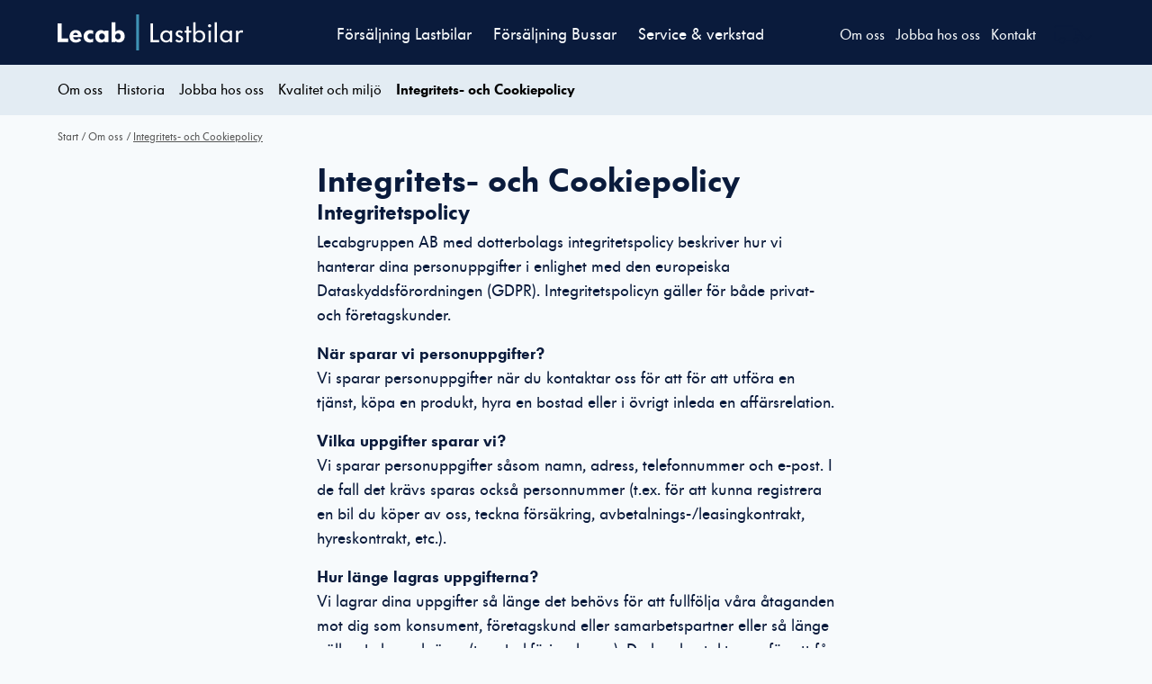

--- FILE ---
content_type: text/html; charset=UTF-8
request_url: https://lecablastbilar.se/om-oss/gdpr/
body_size: 20309
content:
<!DOCTYPE html>
<html lang="sv-SE">
<head>
	<meta charset="UTF-8" />
	<meta http-equiv="X-UA-Compatible" content="IE=edge,chrome=1">
	<meta name="viewport" content="width=device-width, initial-scale=1.0" />
	<meta name="apple-mobile-web-app-title" content="Integritets- och Cookiepolicy - Lecab Lastbilar">

		<link rel="apple-touch-icon-precomposed" sizes="152x152" href="https://lecablastbilar.se/app/themes/lecablastbilar/build/images/icons/apple-touch-icon-152x152-precomposed.png">
	<link rel="apple-touch-icon-precomposed" sizes="120x120" href="https://lecablastbilar.se/app/themes/lecablastbilar/build/images/icons/apple-touch-icon-120x120-precomposed.png">
	<link rel="apple-touch-icon-precomposed" sizes="76x76" href="https://lecablastbilar.se/app/themes/lecablastbilar/build/images/icons/apple-touch-icon-76x76-precomposed.png">
	<link rel="apple-touch-icon-precomposed" sizes="60x60" href="https://lecablastbilar.se/app/themes/lecablastbilar/build/images/icons/apple-touch-icon-60x60-precomposed.png">
	<link rel="apple-touch-icon-precomposed" sizes="144x144" href="https://lecablastbilar.se/app/themes/lecablastbilar/build/images/icons/apple-touch-icon-144x144-precomposed.png">
	<link rel="apple-touch-icon-precomposed" sizes="114x114" href="https://lecablastbilar.se/app/themes/lecablastbilar/build/images/icons/apple-touch-icon-114x114-precomposed.png">
	<link rel="apple-touch-icon-precomposed" sizes="72x72" href="https://lecablastbilar.se/app/themes/lecablastbilar/build/images/icons/apple-touch-icon-72x72-precomposed.png">
	<link rel="apple-touch-icon" sizes="57x57" href="https://lecablastbilar.se/app/themes/lecablastbilar/build/images/icons/apple-touch-icon.png">
	<link rel="shortcut icon" href="https://lecablastbilar.se/app/themes/lecablastbilar/build/images/icons/favicon.ico">
	<link rel="icon" type="image/png" sizes="64x64" href="https://lecablastbilar.se/app/themes/lecablastbilar/build/images/icons/favicon.png">

	
	<link rel="stylesheet" type="text/css" href="https://lecablastbilar.se/app/themes/lecab/build/css/core.css?1765276338" />

	<meta name='robots' content='index, follow, max-image-preview:large, max-snippet:-1, max-video-preview:-1' />

	<!-- This site is optimized with the Yoast SEO plugin v24.9 - https://yoast.com/wordpress/plugins/seo/ -->
	<title>Integritets- och Cookiepolicy - Lecab Lastbilar</title>
	<link rel="canonical" href="https://lecablastbilar.se/om-oss/gdpr/" />
	<meta property="og:locale" content="sv_SE" />
	<meta property="og:type" content="article" />
	<meta property="og:title" content="Integritets- och Cookiepolicy - Lecab Lastbilar" />
	<meta property="og:description" content="Integritetspolicy Lecabgruppen AB med dotterbolags integritetspolicy beskriver hur vi hanterar dina personuppgifter i enlighet med den europeiska Dataskyddsförordningen (GDPR). Integritetspolicyn gäller för både privat- och företagskunder. När sparar vi personuppgifter? Vi sparar personuppgifter när du kontaktar oss för att för att utföra en tjänst, köpa en produkt, hyra en bostad eller i övrigt inleda en..." />
	<meta property="og:url" content="https://lecablastbilar.se/om-oss/gdpr/" />
	<meta property="og:site_name" content="Lecab Lastbilar" />
	<meta property="article:modified_time" content="2025-09-17T08:04:39+00:00" />
	<meta name="twitter:card" content="summary_large_image" />
	<meta name="twitter:label1" content="Beräknad lästid" />
	<meta name="twitter:data1" content="4 minuter" />
	<script type="application/ld+json" class="yoast-schema-graph">{"@context":"https://schema.org","@graph":[{"@type":"WebPage","@id":"https://lecablastbilar.se/om-oss/gdpr/","url":"https://lecablastbilar.se/om-oss/gdpr/","name":"Integritets- och Cookiepolicy - Lecab Lastbilar","isPartOf":{"@id":"https://lecablastbilar.se/#website"},"datePublished":"2018-05-29T12:23:38+00:00","dateModified":"2025-09-17T08:04:39+00:00","breadcrumb":{"@id":"https://lecablastbilar.se/om-oss/gdpr/#breadcrumb"},"inLanguage":"sv-SE","potentialAction":[{"@type":"ReadAction","target":["https://lecablastbilar.se/om-oss/gdpr/"]}]},{"@type":"BreadcrumbList","@id":"https://lecablastbilar.se/om-oss/gdpr/#breadcrumb","itemListElement":[{"@type":"ListItem","position":1,"name":"Start","item":"https://lecablastbilar.se/"},{"@type":"ListItem","position":2,"name":"Om oss","item":"https://lecablastbilar.se/om-oss/"},{"@type":"ListItem","position":3,"name":"Integritets- och Cookiepolicy"}]},{"@type":"WebSite","@id":"https://lecablastbilar.se/#website","url":"https://lecablastbilar.se/","name":"Lecab Lastbilar","description":"Karlstad, Arvika, Kristinehamn och Sunne","potentialAction":[{"@type":"SearchAction","target":{"@type":"EntryPoint","urlTemplate":"https://lecablastbilar.se/?s={search_term_string}"},"query-input":{"@type":"PropertyValueSpecification","valueRequired":true,"valueName":"search_term_string"}}],"inLanguage":"sv-SE"}]}</script>
	<!-- / Yoast SEO plugin. -->


<link rel='dns-prefetch' href='//kit.fontawesome.com' />
<link rel="alternate" title="oEmbed (JSON)" type="application/json+oembed" href="https://lecablastbilar.se/wp-json/oembed/1.0/embed?url=https%3A%2F%2Flecablastbilar.se%2Fom-oss%2Fgdpr%2F" />
<link rel="alternate" title="oEmbed (XML)" type="text/xml+oembed" href="https://lecablastbilar.se/wp-json/oembed/1.0/embed?url=https%3A%2F%2Flecablastbilar.se%2Fom-oss%2Fgdpr%2F&#038;format=xml" />
<style id='wp-img-auto-sizes-contain-inline-css' type='text/css'>
img:is([sizes=auto i],[sizes^="auto," i]){contain-intrinsic-size:3000px 1500px}
/*# sourceURL=wp-img-auto-sizes-contain-inline-css */
</style>
<link rel='stylesheet' id='wp-block-library-css' href='https://lecablastbilar.se/wp/wp-includes/css/dist/block-library/style.min.css?ver=6.9' type='text/css' media='all' />
<style id='wp-block-spacer-inline-css' type='text/css'>
.wp-block-spacer{clear:both}
/*# sourceURL=https://lecablastbilar.se/wp/wp-includes/blocks/spacer/style.min.css */
</style>
<style id='global-styles-inline-css' type='text/css'>
:root{--wp--preset--aspect-ratio--square: 1;--wp--preset--aspect-ratio--4-3: 4/3;--wp--preset--aspect-ratio--3-4: 3/4;--wp--preset--aspect-ratio--3-2: 3/2;--wp--preset--aspect-ratio--2-3: 2/3;--wp--preset--aspect-ratio--16-9: 16/9;--wp--preset--aspect-ratio--9-16: 9/16;--wp--preset--color--black: #000000;--wp--preset--color--cyan-bluish-gray: #abb8c3;--wp--preset--color--white: #ffffff;--wp--preset--color--pale-pink: #f78da7;--wp--preset--color--vivid-red: #cf2e2e;--wp--preset--color--luminous-vivid-orange: #ff6900;--wp--preset--color--luminous-vivid-amber: #fcb900;--wp--preset--color--light-green-cyan: #7bdcb5;--wp--preset--color--vivid-green-cyan: #00d084;--wp--preset--color--pale-cyan-blue: #8ed1fc;--wp--preset--color--vivid-cyan-blue: #0693e3;--wp--preset--color--vivid-purple: #9b51e0;--wp--preset--color--grey: #EEEEEE;--wp--preset--gradient--vivid-cyan-blue-to-vivid-purple: linear-gradient(135deg,rgb(6,147,227) 0%,rgb(155,81,224) 100%);--wp--preset--gradient--light-green-cyan-to-vivid-green-cyan: linear-gradient(135deg,rgb(122,220,180) 0%,rgb(0,208,130) 100%);--wp--preset--gradient--luminous-vivid-amber-to-luminous-vivid-orange: linear-gradient(135deg,rgb(252,185,0) 0%,rgb(255,105,0) 100%);--wp--preset--gradient--luminous-vivid-orange-to-vivid-red: linear-gradient(135deg,rgb(255,105,0) 0%,rgb(207,46,46) 100%);--wp--preset--gradient--very-light-gray-to-cyan-bluish-gray: linear-gradient(135deg,rgb(238,238,238) 0%,rgb(169,184,195) 100%);--wp--preset--gradient--cool-to-warm-spectrum: linear-gradient(135deg,rgb(74,234,220) 0%,rgb(151,120,209) 20%,rgb(207,42,186) 40%,rgb(238,44,130) 60%,rgb(251,105,98) 80%,rgb(254,248,76) 100%);--wp--preset--gradient--blush-light-purple: linear-gradient(135deg,rgb(255,206,236) 0%,rgb(152,150,240) 100%);--wp--preset--gradient--blush-bordeaux: linear-gradient(135deg,rgb(254,205,165) 0%,rgb(254,45,45) 50%,rgb(107,0,62) 100%);--wp--preset--gradient--luminous-dusk: linear-gradient(135deg,rgb(255,203,112) 0%,rgb(199,81,192) 50%,rgb(65,88,208) 100%);--wp--preset--gradient--pale-ocean: linear-gradient(135deg,rgb(255,245,203) 0%,rgb(182,227,212) 50%,rgb(51,167,181) 100%);--wp--preset--gradient--electric-grass: linear-gradient(135deg,rgb(202,248,128) 0%,rgb(113,206,126) 100%);--wp--preset--gradient--midnight: linear-gradient(135deg,rgb(2,3,129) 0%,rgb(40,116,252) 100%);--wp--preset--font-size--small: 13px;--wp--preset--font-size--medium: 20px;--wp--preset--font-size--large: 36px;--wp--preset--font-size--x-large: 42px;--wp--preset--font-size--preamble: 20px;--wp--preset--font-size--xxl: 64px;--wp--preset--spacing--20: 0.44rem;--wp--preset--spacing--30: 0.67rem;--wp--preset--spacing--40: 1rem;--wp--preset--spacing--50: 1.5rem;--wp--preset--spacing--60: 2.25rem;--wp--preset--spacing--70: 3.38rem;--wp--preset--spacing--80: 5.06rem;--wp--preset--shadow--natural: 6px 6px 9px rgba(0, 0, 0, 0.2);--wp--preset--shadow--deep: 12px 12px 50px rgba(0, 0, 0, 0.4);--wp--preset--shadow--sharp: 6px 6px 0px rgba(0, 0, 0, 0.2);--wp--preset--shadow--outlined: 6px 6px 0px -3px rgb(255, 255, 255), 6px 6px rgb(0, 0, 0);--wp--preset--shadow--crisp: 6px 6px 0px rgb(0, 0, 0);--wp--preset--border-radius--none: 0;--wp--preset--border-radius--sm: 0.25rem;--wp--preset--border-radius--md: 0.5rem;--wp--preset--border-radius--lg: 0.75rem;}:root { --wp--style--global--content-size: 785px;--wp--style--global--wide-size: 1440px; }:where(body) { margin: 0; }.wp-site-blocks > .alignleft { float: left; margin-right: 2em; }.wp-site-blocks > .alignright { float: right; margin-left: 2em; }.wp-site-blocks > .aligncenter { justify-content: center; margin-left: auto; margin-right: auto; }:where(.wp-site-blocks) > * { margin-block-start: 24px; margin-block-end: 0; }:where(.wp-site-blocks) > :first-child { margin-block-start: 0; }:where(.wp-site-blocks) > :last-child { margin-block-end: 0; }:root { --wp--style--block-gap: 24px; }:root :where(.is-layout-flow) > :first-child{margin-block-start: 0;}:root :where(.is-layout-flow) > :last-child{margin-block-end: 0;}:root :where(.is-layout-flow) > *{margin-block-start: 24px;margin-block-end: 0;}:root :where(.is-layout-constrained) > :first-child{margin-block-start: 0;}:root :where(.is-layout-constrained) > :last-child{margin-block-end: 0;}:root :where(.is-layout-constrained) > *{margin-block-start: 24px;margin-block-end: 0;}:root :where(.is-layout-flex){gap: 24px;}:root :where(.is-layout-grid){gap: 24px;}.is-layout-flow > .alignleft{float: left;margin-inline-start: 0;margin-inline-end: 2em;}.is-layout-flow > .alignright{float: right;margin-inline-start: 2em;margin-inline-end: 0;}.is-layout-flow > .aligncenter{margin-left: auto !important;margin-right: auto !important;}.is-layout-constrained > .alignleft{float: left;margin-inline-start: 0;margin-inline-end: 2em;}.is-layout-constrained > .alignright{float: right;margin-inline-start: 2em;margin-inline-end: 0;}.is-layout-constrained > .aligncenter{margin-left: auto !important;margin-right: auto !important;}.is-layout-constrained > :where(:not(.alignleft):not(.alignright):not(.alignfull)){max-width: var(--wp--style--global--content-size);margin-left: auto !important;margin-right: auto !important;}.is-layout-constrained > .alignwide{max-width: var(--wp--style--global--wide-size);}body .is-layout-flex{display: flex;}.is-layout-flex{flex-wrap: wrap;align-items: center;}.is-layout-flex > :is(*, div){margin: 0;}body .is-layout-grid{display: grid;}.is-layout-grid > :is(*, div){margin: 0;}body{padding-top: 0px;padding-right: 0px;padding-bottom: 0px;padding-left: 0px;}a:where(:not(.wp-element-button)){text-decoration: underline;}:root :where(.wp-element-button, .wp-block-button__link){background-color: #32373c;border-width: 0;color: #fff;font-family: inherit;font-size: inherit;font-style: inherit;font-weight: inherit;letter-spacing: inherit;line-height: inherit;padding-top: calc(0.667em + 2px);padding-right: calc(1.333em + 2px);padding-bottom: calc(0.667em + 2px);padding-left: calc(1.333em + 2px);text-decoration: none;text-transform: inherit;}.has-black-color{color: var(--wp--preset--color--black) !important;}.has-cyan-bluish-gray-color{color: var(--wp--preset--color--cyan-bluish-gray) !important;}.has-white-color{color: var(--wp--preset--color--white) !important;}.has-pale-pink-color{color: var(--wp--preset--color--pale-pink) !important;}.has-vivid-red-color{color: var(--wp--preset--color--vivid-red) !important;}.has-luminous-vivid-orange-color{color: var(--wp--preset--color--luminous-vivid-orange) !important;}.has-luminous-vivid-amber-color{color: var(--wp--preset--color--luminous-vivid-amber) !important;}.has-light-green-cyan-color{color: var(--wp--preset--color--light-green-cyan) !important;}.has-vivid-green-cyan-color{color: var(--wp--preset--color--vivid-green-cyan) !important;}.has-pale-cyan-blue-color{color: var(--wp--preset--color--pale-cyan-blue) !important;}.has-vivid-cyan-blue-color{color: var(--wp--preset--color--vivid-cyan-blue) !important;}.has-vivid-purple-color{color: var(--wp--preset--color--vivid-purple) !important;}.has-grey-color{color: var(--wp--preset--color--grey) !important;}.has-black-background-color{background-color: var(--wp--preset--color--black) !important;}.has-cyan-bluish-gray-background-color{background-color: var(--wp--preset--color--cyan-bluish-gray) !important;}.has-white-background-color{background-color: var(--wp--preset--color--white) !important;}.has-pale-pink-background-color{background-color: var(--wp--preset--color--pale-pink) !important;}.has-vivid-red-background-color{background-color: var(--wp--preset--color--vivid-red) !important;}.has-luminous-vivid-orange-background-color{background-color: var(--wp--preset--color--luminous-vivid-orange) !important;}.has-luminous-vivid-amber-background-color{background-color: var(--wp--preset--color--luminous-vivid-amber) !important;}.has-light-green-cyan-background-color{background-color: var(--wp--preset--color--light-green-cyan) !important;}.has-vivid-green-cyan-background-color{background-color: var(--wp--preset--color--vivid-green-cyan) !important;}.has-pale-cyan-blue-background-color{background-color: var(--wp--preset--color--pale-cyan-blue) !important;}.has-vivid-cyan-blue-background-color{background-color: var(--wp--preset--color--vivid-cyan-blue) !important;}.has-vivid-purple-background-color{background-color: var(--wp--preset--color--vivid-purple) !important;}.has-grey-background-color{background-color: var(--wp--preset--color--grey) !important;}.has-black-border-color{border-color: var(--wp--preset--color--black) !important;}.has-cyan-bluish-gray-border-color{border-color: var(--wp--preset--color--cyan-bluish-gray) !important;}.has-white-border-color{border-color: var(--wp--preset--color--white) !important;}.has-pale-pink-border-color{border-color: var(--wp--preset--color--pale-pink) !important;}.has-vivid-red-border-color{border-color: var(--wp--preset--color--vivid-red) !important;}.has-luminous-vivid-orange-border-color{border-color: var(--wp--preset--color--luminous-vivid-orange) !important;}.has-luminous-vivid-amber-border-color{border-color: var(--wp--preset--color--luminous-vivid-amber) !important;}.has-light-green-cyan-border-color{border-color: var(--wp--preset--color--light-green-cyan) !important;}.has-vivid-green-cyan-border-color{border-color: var(--wp--preset--color--vivid-green-cyan) !important;}.has-pale-cyan-blue-border-color{border-color: var(--wp--preset--color--pale-cyan-blue) !important;}.has-vivid-cyan-blue-border-color{border-color: var(--wp--preset--color--vivid-cyan-blue) !important;}.has-vivid-purple-border-color{border-color: var(--wp--preset--color--vivid-purple) !important;}.has-grey-border-color{border-color: var(--wp--preset--color--grey) !important;}.has-vivid-cyan-blue-to-vivid-purple-gradient-background{background: var(--wp--preset--gradient--vivid-cyan-blue-to-vivid-purple) !important;}.has-light-green-cyan-to-vivid-green-cyan-gradient-background{background: var(--wp--preset--gradient--light-green-cyan-to-vivid-green-cyan) !important;}.has-luminous-vivid-amber-to-luminous-vivid-orange-gradient-background{background: var(--wp--preset--gradient--luminous-vivid-amber-to-luminous-vivid-orange) !important;}.has-luminous-vivid-orange-to-vivid-red-gradient-background{background: var(--wp--preset--gradient--luminous-vivid-orange-to-vivid-red) !important;}.has-very-light-gray-to-cyan-bluish-gray-gradient-background{background: var(--wp--preset--gradient--very-light-gray-to-cyan-bluish-gray) !important;}.has-cool-to-warm-spectrum-gradient-background{background: var(--wp--preset--gradient--cool-to-warm-spectrum) !important;}.has-blush-light-purple-gradient-background{background: var(--wp--preset--gradient--blush-light-purple) !important;}.has-blush-bordeaux-gradient-background{background: var(--wp--preset--gradient--blush-bordeaux) !important;}.has-luminous-dusk-gradient-background{background: var(--wp--preset--gradient--luminous-dusk) !important;}.has-pale-ocean-gradient-background{background: var(--wp--preset--gradient--pale-ocean) !important;}.has-electric-grass-gradient-background{background: var(--wp--preset--gradient--electric-grass) !important;}.has-midnight-gradient-background{background: var(--wp--preset--gradient--midnight) !important;}.has-small-font-size{font-size: var(--wp--preset--font-size--small) !important;}.has-medium-font-size{font-size: var(--wp--preset--font-size--medium) !important;}.has-large-font-size{font-size: var(--wp--preset--font-size--large) !important;}.has-x-large-font-size{font-size: var(--wp--preset--font-size--x-large) !important;}.has-preamble-font-size{font-size: var(--wp--preset--font-size--preamble) !important;}.has-xxl-font-size{font-size: var(--wp--preset--font-size--xxl) !important;}
/*# sourceURL=global-styles-inline-css */
</style>

<style id='font-awesome-svg-styles-default-inline-css' type='text/css'>
.svg-inline--fa {
  display: inline-block;
  height: 1em;
  overflow: visible;
  vertical-align: -.125em;
}
/*# sourceURL=font-awesome-svg-styles-default-inline-css */
</style>
<link rel='stylesheet' id='font-awesome-svg-styles-css' href='https://lecablastbilar.se/app/uploads/font-awesome/v6.7.2/css/svg-with-js.css' type='text/css' media='all' />
<style id='font-awesome-svg-styles-inline-css' type='text/css'>
   .wp-block-font-awesome-icon svg::before,
   .wp-rich-text-font-awesome-icon svg::before {content: unset;}
/*# sourceURL=font-awesome-svg-styles-inline-css */
</style>
<link rel='stylesheet' id='child-style-css' href='https://lecablastbilar.se/app/themes/lecablastbilar/build/css/master.css?990a5&#038;ver=6.9' type='text/css' media='all' />
<script type="text/javascript" src="https://lecablastbilar.se/app/themes/lecab/assets/js/dep/jquery-3.6.0.min.js?ver=3.6.0" id="jquery-js"></script>
<script type="text/javascript" defer src="https://lecablastbilar.se/app/themes/lecab/assets/js/dep/alpine-3.9.1.min.js?ver=3.9.1" id="alpine-js"></script>
<script defer crossorigin="anonymous" type="text/javascript" src="https://kit.fontawesome.com/f2f6659258.js" id="font-awesome-official-js"></script>
<script type="text/javascript" src="https://lecablastbilar.se/app/plugins/pixelyoursite/dist/scripts/jquery.bind-first-0.2.3.min.js?ver=6.9" id="jquery-bind-first-js"></script>
<script type="text/javascript" src="https://lecablastbilar.se/app/plugins/pixelyoursite/dist/scripts/js.cookie-2.1.3.min.js?ver=2.1.3" id="js-cookie-pys-js"></script>
<script type="text/javascript" src="https://lecablastbilar.se/app/plugins/pixelyoursite/dist/scripts/tld.min.js?ver=2.3.1" id="js-tld-js"></script>
<script type="text/javascript" id="pys-js-extra">
/* <![CDATA[ */
var pysOptions = {"staticEvents":{"facebook":{"init_event":[{"delay":0,"type":"static","ajaxFire":false,"name":"PageView","pixelIds":["2680295225695189"],"eventID":"ea0cc9df-6bb9-4f3f-b51a-733221f6746e","params":{"page_title":"Integritets- och Cookiepolicy","post_type":"page","post_id":1612,"plugin":"PixelYourSite","user_role":"guest","event_url":"lecablastbilar.se/om-oss/gdpr/"},"e_id":"init_event","ids":[],"hasTimeWindow":false,"timeWindow":0,"woo_order":"","edd_order":""}]}},"dynamicEvents":{"automatic_event_form":{"facebook":{"delay":0,"type":"dyn","name":"Form","pixelIds":["2680295225695189"],"eventID":"e15b3155-4e00-4c7a-a2a0-1e4a9b1c4a35","params":{"page_title":"Integritets- och Cookiepolicy","post_type":"page","post_id":1612,"plugin":"PixelYourSite","user_role":"guest","event_url":"lecablastbilar.se/om-oss/gdpr/"},"e_id":"automatic_event_form","ids":[],"hasTimeWindow":false,"timeWindow":0,"woo_order":"","edd_order":""}},"automatic_event_download":{"facebook":{"delay":0,"type":"dyn","name":"Download","extensions":["","pdf","ppt","zip"],"pixelIds":["2680295225695189"],"eventID":"c9332936-fc7a-42a6-8c9b-f1455945e565","params":{"page_title":"Integritets- och Cookiepolicy","post_type":"page","post_id":1612,"plugin":"PixelYourSite","user_role":"guest","event_url":"lecablastbilar.se/om-oss/gdpr/"},"e_id":"automatic_event_download","ids":[],"hasTimeWindow":false,"timeWindow":0,"woo_order":"","edd_order":""}}},"triggerEvents":[],"triggerEventTypes":[],"facebook":{"pixelIds":["2680295225695189"],"advancedMatching":[],"advancedMatchingEnabled":false,"removeMetadata":true,"contentParams":{"post_type":"page","post_id":1612,"content_name":"Integritets- och Cookiepolicy"},"commentEventEnabled":true,"wooVariableAsSimple":false,"downloadEnabled":true,"formEventEnabled":true,"serverApiEnabled":true,"wooCRSendFromServer":false,"send_external_id":null,"enabled_medical":false,"do_not_track_medical_param":["event_url","post_title","page_title","landing_page","content_name","categories","category_name","tags"],"meta_ldu":false},"debug":"","siteUrl":"https://lecablastbilar.se/wp","ajaxUrl":"https://lecablastbilar.se/wp/wp-admin/admin-ajax.php","ajax_event":"27f6f10185","enable_remove_download_url_param":"1","cookie_duration":"7","last_visit_duration":"60","enable_success_send_form":"1","ajaxForServerEvent":"1","ajaxForServerStaticEvent":"1","send_external_id":"1","external_id_expire":"180","track_cookie_for_subdomains":"1","google_consent_mode":"1","gdpr":{"ajax_enabled":false,"all_disabled_by_api":false,"facebook_disabled_by_api":true,"analytics_disabled_by_api":true,"google_ads_disabled_by_api":true,"pinterest_disabled_by_api":true,"bing_disabled_by_api":true,"externalID_disabled_by_api":true,"facebook_prior_consent_enabled":true,"analytics_prior_consent_enabled":true,"google_ads_prior_consent_enabled":null,"pinterest_prior_consent_enabled":true,"bing_prior_consent_enabled":true,"cookiebot_integration_enabled":false,"cookiebot_facebook_consent_category":"marketing","cookiebot_analytics_consent_category":"statistics","cookiebot_tiktok_consent_category":"marketing","cookiebot_google_ads_consent_category":null,"cookiebot_pinterest_consent_category":"marketing","cookiebot_bing_consent_category":"marketing","consent_magic_integration_enabled":false,"real_cookie_banner_integration_enabled":false,"cookie_notice_integration_enabled":false,"cookie_law_info_integration_enabled":false,"analytics_storage":{"enabled":true,"value":"granted","filter":false},"ad_storage":{"enabled":true,"value":"granted","filter":false},"ad_user_data":{"enabled":true,"value":"granted","filter":false},"ad_personalization":{"enabled":true,"value":"granted","filter":false}},"cookie":{"disabled_all_cookie":true,"disabled_start_session_cookie":true,"disabled_advanced_form_data_cookie":true,"disabled_landing_page_cookie":true,"disabled_first_visit_cookie":true,"disabled_trafficsource_cookie":true,"disabled_utmTerms_cookie":true,"disabled_utmId_cookie":true},"tracking_analytics":{"TrafficSource":"direct","TrafficLanding":"undefined","TrafficUtms":[],"TrafficUtmsId":[]},"GATags":{"ga_datalayer_type":"default","ga_datalayer_name":"dataLayerPYS"},"woo":{"enabled":false},"edd":{"enabled":false},"cache_bypass":"1769453064"};
//# sourceURL=pys-js-extra
/* ]]> */
</script>
<script type="text/javascript" src="https://lecablastbilar.se/app/plugins/pixelyoursite/dist/scripts/public.js?ver=10.2.1" id="pys-js"></script>
<link rel="https://api.w.org/" href="https://lecablastbilar.se/wp-json/" /><link rel="alternate" title="JSON" type="application/json" href="https://lecablastbilar.se/wp-json/wp/v2/pages/1612" /><link rel='shortlink' href='https://lecablastbilar.se/?p=1612' />
<script>document.documentElement.className += " js";</script>
<meta name="facebook-domain-verification" content="nekvxeurcf0dle2u99tv6wfitrmopf" />	<!-- Google tag (gtag.js) -->
	<script async src="https://www.googletagmanager.com/gtag/js?id=G-V8JSKHQQSK"></script>
	<script>
	window.dataLayer = window.dataLayer || [];
	function gtag(){dataLayer.push(arguments);}
	gtag('js', new Date());

	gtag('config', 'G-V8JSKHQQSK');
	</script>
			<style type="text/css" id="wp-custom-css">
			.modal-cacsp-position {
	font-size: 1rem;
}

.staff-item__labels {
	display: none;
}

.sitepicker {
	margin-left: 1.25rem;
}		</style>
		
</head>

<body class="wp-singular page-template-default page page-id-1612 page-child parent-pageid-31 wp-theme-lecab wp-child-theme-lecablastbilar modal-cacsp-do-not-show-cookie-modal modal-cacsp-open-no-backdrop lecab-lastbilar">



<section class="masthead">
	<div class="container">

		<div class="masthead__inner">

			<div class="brand">
				<a class="logo" href="https://lecablastbilar.se" title="Lecab Lastbilar">Lecab Lastbilar</a>
			</div>

			<div class="mobile-nav-wrap">

				<div class="mobile-sitepicker">
					
<div class="sitepicker-wrap">
	<div class="sitepicker">
		<button class="sitepicker-button" aria-label="Välj webbplats inom Lecabgruppen">
							<div class="sitepicker-icon">
					<svg width="32" height="32" viewBox="0 0 32 32" fill="none" xmlns="http://www.w3.org/2000/svg">
<path fill-rule="evenodd" clip-rule="evenodd" d="M1.97576 7.69158C1.80191 7.69158 1.70094 7.82064 1.70094 7.93107V8.54336C1.70094 8.8195 1.47709 9.04336 1.20094 9.04336C0.924801 9.04336 0.700943 8.8195 0.700943 8.54336V7.93107C0.700943 7.22461 1.29442 6.69158 1.97576 6.69158H19.6639C20.3461 6.69158 20.9387 7.22461 20.9387 7.93031L20.9387 9.86872H26.1622C26.8551 9.86872 27.5059 10.2226 27.8613 10.8127L31.0317 16.0843C31.0317 16.0843 31.0317 16.0844 31.0317 16.0843C31.2064 16.3735 31.2983 16.7036 31.2983 17.038V21.3975C31.2983 22.4675 30.3958 23.2945 29.333 23.2945H27.9222C27.6687 25.0144 26.1243 26.3084 24.2983 26.3084C22.4728 26.3084 20.9277 25.0149 20.6737 23.2953L12.9675 23.2953C12.7137 25.0148 11.1694 26.3084 9.34374 26.3084C7.51808 26.3084 5.97379 25.0148 5.71994 23.2953H1.97576C1.29327 23.2953 0.700943 22.7611 0.700943 22.0565V13.8608C0.700943 13.5847 0.924801 13.3608 1.20094 13.3608C1.47709 13.3608 1.70094 13.5847 1.70094 13.8608V22.0565C1.70094 22.1658 1.80145 22.2953 1.97576 22.2953H5.71994C5.97379 20.5758 7.51808 19.2821 9.34374 19.2821C11.1694 19.2821 12.7137 20.5758 12.9675 22.2953L19.9387 22.2953L19.9387 7.93031C19.9387 7.82064 19.8386 7.69158 19.6639 7.69158H1.97576ZM20.9387 21.3948C21.5057 20.1435 22.8087 19.2821 24.2983 19.2821C26.1237 19.2821 27.6678 20.5754 27.922 22.2945H29.333C29.889 22.2945 30.2983 21.8708 30.2983 21.3975V17.3487H23.7044C23.4282 17.3487 23.2044 17.1248 23.2044 16.8487V12.4247C23.2044 12.1486 23.4282 11.9247 23.7044 11.9247C23.9805 11.9247 24.2044 12.1486 24.2044 12.4247V16.3487H30.0238L27.0046 11.3286C26.8376 11.0512 26.5191 10.8687 26.1622 10.8687H20.9387V21.3948ZM26.9584 22.758C26.9374 21.4087 25.7767 20.2821 24.2983 20.2821C22.8062 20.2821 21.6372 21.4297 21.6372 22.7953C21.6372 24.1609 22.8062 25.3084 24.2983 25.3084C25.7772 25.3084 26.9381 24.1812 26.9584 22.8313C26.9575 22.8191 26.9571 22.8069 26.9571 22.7945C26.9571 22.7822 26.9575 22.77 26.9584 22.758ZM9.34374 20.2821C7.85173 20.2821 6.68339 21.4295 6.68339 22.7953C6.68339 24.161 7.85173 25.3084 9.34374 25.3084C10.8358 25.3084 12.0041 24.161 12.0041 22.7953C12.0041 21.4295 10.8358 20.2821 9.34374 20.2821Z"/>
</svg>
				</div>
						<i class="fa-light fa-chevron-down fa-2xs"></i>
		</button>

		<div class="sitepicker-dropdown">
			<div class="sitepicker-dropdown__inner">
									<a href="https://lecablastbilar.se" class="sitepicker-dropdown__link active">
													<div class="sitepicker-dropdown__icon">
								<svg width="32" height="32" viewBox="0 0 32 32" fill="none" xmlns="http://www.w3.org/2000/svg">
<path fill-rule="evenodd" clip-rule="evenodd" d="M1.97576 7.69158C1.80191 7.69158 1.70094 7.82064 1.70094 7.93107V8.54336C1.70094 8.8195 1.47709 9.04336 1.20094 9.04336C0.924801 9.04336 0.700943 8.8195 0.700943 8.54336V7.93107C0.700943 7.22461 1.29442 6.69158 1.97576 6.69158H19.6639C20.3461 6.69158 20.9387 7.22461 20.9387 7.93031L20.9387 9.86872H26.1622C26.8551 9.86872 27.5059 10.2226 27.8613 10.8127L31.0317 16.0843C31.0317 16.0843 31.0317 16.0844 31.0317 16.0843C31.2064 16.3735 31.2983 16.7036 31.2983 17.038V21.3975C31.2983 22.4675 30.3958 23.2945 29.333 23.2945H27.9222C27.6687 25.0144 26.1243 26.3084 24.2983 26.3084C22.4728 26.3084 20.9277 25.0149 20.6737 23.2953L12.9675 23.2953C12.7137 25.0148 11.1694 26.3084 9.34374 26.3084C7.51808 26.3084 5.97379 25.0148 5.71994 23.2953H1.97576C1.29327 23.2953 0.700943 22.7611 0.700943 22.0565V13.8608C0.700943 13.5847 0.924801 13.3608 1.20094 13.3608C1.47709 13.3608 1.70094 13.5847 1.70094 13.8608V22.0565C1.70094 22.1658 1.80145 22.2953 1.97576 22.2953H5.71994C5.97379 20.5758 7.51808 19.2821 9.34374 19.2821C11.1694 19.2821 12.7137 20.5758 12.9675 22.2953L19.9387 22.2953L19.9387 7.93031C19.9387 7.82064 19.8386 7.69158 19.6639 7.69158H1.97576ZM20.9387 21.3948C21.5057 20.1435 22.8087 19.2821 24.2983 19.2821C26.1237 19.2821 27.6678 20.5754 27.922 22.2945H29.333C29.889 22.2945 30.2983 21.8708 30.2983 21.3975V17.3487H23.7044C23.4282 17.3487 23.2044 17.1248 23.2044 16.8487V12.4247C23.2044 12.1486 23.4282 11.9247 23.7044 11.9247C23.9805 11.9247 24.2044 12.1486 24.2044 12.4247V16.3487H30.0238L27.0046 11.3286C26.8376 11.0512 26.5191 10.8687 26.1622 10.8687H20.9387V21.3948ZM26.9584 22.758C26.9374 21.4087 25.7767 20.2821 24.2983 20.2821C22.8062 20.2821 21.6372 21.4297 21.6372 22.7953C21.6372 24.1609 22.8062 25.3084 24.2983 25.3084C25.7772 25.3084 26.9381 24.1812 26.9584 22.8313C26.9575 22.8191 26.9571 22.8069 26.9571 22.7945C26.9571 22.7822 26.9575 22.77 26.9584 22.758ZM9.34374 20.2821C7.85173 20.2821 6.68339 21.4295 6.68339 22.7953C6.68339 24.161 7.85173 25.3084 9.34374 25.3084C10.8358 25.3084 12.0041 24.161 12.0041 22.7953C12.0041 21.4295 10.8358 20.2821 9.34374 20.2821Z"/>
</svg>
							</div>
												<span>Lecab Lastbilar</span>
					</a>
									<a href="https://lecab.se" class="sitepicker-dropdown__link">
													<div class="sitepicker-dropdown__icon">
								<svg width="32" height="32" viewBox="0 0 32 32" fill="none" xmlns="http://www.w3.org/2000/svg">
<path fill-rule="evenodd" clip-rule="evenodd" d="M11.4187 20.9089C11.4187 20.6328 11.6425 20.4089 11.9187 20.4089H20.2647C20.5409 20.4089 20.7647 20.6328 20.7647 20.9089C20.7647 21.185 20.5409 21.4089 20.2647 21.4089H11.9187C11.6425 21.4089 11.4187 21.185 11.4187 20.9089Z" />
<path fill-rule="evenodd" clip-rule="evenodd" d="M30.669 19.4754C30.9433 19.4434 31.1916 19.6398 31.2236 19.9141L30.7271 19.9721C31.2236 19.9141 31.2236 19.9139 31.2236 19.9141L31.2238 19.9158L31.224 19.9176L31.2244 19.9216L31.2254 19.9312C31.226 19.9383 31.2267 19.9468 31.2272 19.9565C31.2284 19.9759 31.2293 20.0006 31.2291 20.0298C31.2288 20.0878 31.2243 20.1655 31.2085 20.2555C31.1769 20.4352 31.0982 20.6753 30.909 20.9008C30.6269 21.2365 30.2105 21.4089 29.7966 21.4089H28.1158C27.8397 21.4089 27.6158 21.185 27.6158 20.9089C27.6158 20.6327 27.8397 20.4089 28.1158 20.4089H29.7966C29.9404 20.4089 30.0668 20.3486 30.1432 20.2577C30.1925 20.1988 30.2143 20.1353 30.2235 20.0826C30.2281 20.0564 30.2291 20.0356 30.2292 20.0241C30.2292 20.0213 30.2291 20.0192 30.2291 20.018C30.2041 19.7485 30.3988 19.507 30.669 19.4754Z" />
<path fill-rule="evenodd" clip-rule="evenodd" d="M24.3791 18.0021C23.1922 18.0021 22.2311 18.9629 22.2311 20.1469C22.2311 21.3309 23.1922 22.2917 24.3791 22.2917C25.566 22.2917 26.5271 21.3309 26.5271 20.1469C26.5271 18.9629 25.566 18.0021 24.3791 18.0021ZM21.2311 20.1469C21.2311 18.4095 22.6411 17.0021 24.3791 17.0021C26.1172 17.0021 27.5271 18.4095 27.5271 20.1469C27.5271 21.8843 26.1172 23.2917 24.3791 23.2917C22.6411 23.2917 21.2311 21.8843 21.2311 20.1469Z" />
<path fill-rule="evenodd" clip-rule="evenodd" d="M8.06977 18.0021C6.88288 18.0021 5.92175 18.9629 5.92175 20.1469C5.92175 21.3309 6.88288 22.2917 8.06977 22.2917C9.25665 22.2917 10.2178 21.3309 10.2178 20.1469C10.2178 18.9629 9.25665 18.0021 8.06977 18.0021ZM4.92175 20.1469C4.92175 18.4095 6.33173 17.0021 8.06977 17.0021C9.8078 17.0021 11.2178 18.4095 11.2178 20.1469C11.2178 21.8843 9.8078 23.2917 8.06977 23.2917C6.33173 23.2917 4.92175 21.8843 4.92175 20.1469Z" />
<path fill-rule="evenodd" clip-rule="evenodd" d="M9.19338 9.9483C11.4206 9.76757 15.3711 9.70827 16.7441 9.70827C16.9914 9.70827 17.2784 9.77364 17.5622 9.86074C17.8553 9.95067 18.1841 10.0764 18.5283 10.2225C19.217 10.5148 19.9962 10.9015 20.7241 11.2838C21.4534 11.6668 22.1386 12.0493 22.6409 12.3358C22.8923 12.4791 23.0982 12.5986 23.2416 12.6824C23.2931 12.7126 23.3366 12.7381 23.3712 12.7585C26.6871 13.1125 29.5492 14.4224 29.8123 14.5538C29.9491 14.6221 30.2878 14.8061 30.6002 15.0681C30.8825 15.3048 31.2906 15.7258 31.2906 16.2809V18.2716C31.2906 18.5477 31.0668 18.7716 30.7906 18.7716C30.5145 18.7716 30.2906 18.5477 30.2906 18.2716V16.2809C30.2906 16.2111 30.2168 16.0516 29.9577 15.8343C29.7288 15.6424 29.4665 15.4988 29.3655 15.4484C29.1559 15.3437 26.3558 14.0616 23.1611 13.7421L23.0505 13.731L22.9549 13.6741L22.9411 13.6659L22.8991 13.641C22.862 13.6191 22.8072 13.5869 22.7369 13.5457C22.5962 13.4635 22.3934 13.3458 22.1455 13.2045C21.6496 12.9216 20.9751 12.5451 20.2591 12.1691C19.5416 11.7923 18.7898 11.4199 18.1375 11.1429C17.8111 11.0044 17.5169 10.8929 17.2689 10.8167C17.0116 10.7378 16.8395 10.7083 16.7441 10.7083C15.3753 10.7083 11.4588 10.7678 9.27426 10.945C7.72251 11.0709 6.54959 11.2204 5.86317 11.3119C5.89054 11.3696 5.92562 11.456 5.93879 11.5565C5.95471 11.6781 5.94361 11.8862 5.77296 12.0539C5.77493 12.0519 5.77608 12.0508 5.77615 12.0508C5.7764 12.0511 5.76285 12.0666 5.72425 12.1157C5.71226 12.1309 5.69836 12.1487 5.68294 12.1684C5.64933 12.2114 5.60849 12.2636 5.56443 12.3189C5.43247 12.4846 5.25317 12.7018 5.03134 12.937C4.59129 13.4035 3.96725 13.9586 3.18729 14.3232C2.53984 14.6258 2.40117 14.8624 2.3668 14.954C2.34851 15.0027 2.34356 15.051 2.34715 15.115C2.34909 15.1495 2.35297 15.1825 2.35854 15.2299L2.35964 15.2392C2.36454 15.2808 2.37263 15.3495 2.37263 15.4185C2.37263 15.6201 2.47874 16.7336 2.52774 17.2397L2.52786 17.241C2.56656 17.6513 2.24372 18.0021 1.83494 18.0021H1.7149C1.70932 18.1527 1.70703 18.3277 1.71326 18.508C1.72201 18.7614 1.74707 19.0067 1.79547 19.2035C1.81949 19.3011 1.84642 19.3749 1.87273 19.4268C1.89769 19.4761 1.91469 19.4911 1.91465 19.4911C1.91464 19.4911 1.91484 19.4913 1.91465 19.4911C2.16731 19.6905 2.64176 19.9946 3.11869 20.25C3.35528 20.3768 3.58172 20.4857 3.77209 20.5615C3.86725 20.5994 3.94728 20.6265 4.01094 20.6437C4.07693 20.6614 4.10621 20.6631 4.10773 20.6632C4.38387 20.6632 4.60779 20.887 4.60779 21.1632C4.60779 21.4393 4.38393 21.6632 4.10779 21.6632C3.88033 21.6632 3.61975 21.5772 3.40216 21.4906C3.16518 21.3962 2.90296 21.2689 2.6465 21.1315C2.13733 20.8588 1.6084 20.5233 1.29494 20.2759C1.01772 20.0572 0.891169 19.7137 0.824413 19.4423C0.752693 19.1507 0.723735 18.8286 0.713854 18.5425C0.703852 18.2529 0.712867 17.981 0.724123 17.783C0.72978 17.6834 0.736072 17.6013 0.741017 17.5435C0.743491 17.5145 0.745634 17.4916 0.7472 17.4755L0.749089 17.4566L0.749653 17.4511L0.74983 17.4494C0.74984 17.4494 0.749934 17.4485 1.24705 17.5021L0.74983 17.4494L0.79805 17.0021H1.50025C1.4478 16.4518 1.37263 15.6328 1.37263 15.4185C1.37263 15.4186 1.37263 15.4185 1.37263 15.4185C1.37262 15.4184 1.37253 15.4142 1.37156 15.4031C1.37043 15.3903 1.3687 15.3749 1.36598 15.3517C1.36558 15.3483 1.36516 15.3448 1.36472 15.3411C1.35973 15.2989 1.35245 15.2374 1.34872 15.1711C1.3402 15.0192 1.34828 14.8218 1.43059 14.6026C1.59742 14.1582 2.01021 13.7695 2.76382 13.4173C3.38491 13.1269 3.9086 12.6699 4.30391 12.2508C4.49976 12.0432 4.66004 11.8493 4.78219 11.6959C4.8136 11.6565 4.84137 11.6211 4.86695 11.5885C4.85453 11.5694 4.84075 11.5482 4.82543 11.5244C4.79545 11.4779 4.75963 11.4211 4.72808 11.3627C4.69898 11.3089 4.65814 11.2263 4.63516 11.1306C4.61412 11.043 4.58531 10.8481 4.71039 10.6579C4.8408 10.4595 5.04282 10.4088 5.15583 10.3963C5.21863 10.3894 5.33044 10.3743 5.48709 10.3532C6.10668 10.2697 7.42783 10.0916 9.19338 9.9483Z" />
<path fill-rule="evenodd" clip-rule="evenodd" d="M8.02164 11.4931C8.2965 11.4665 8.54087 11.6677 8.56744 11.9426C8.59393 12.2165 8.74912 12.7172 8.9629 13.1608C9.06798 13.3789 9.17414 13.5554 9.26535 13.669C9.28802 13.6973 9.30678 13.7179 9.32125 13.7324H21.7311C21.8591 13.7324 22.0116 13.6709 22.2188 13.5043C22.3649 13.3868 22.4906 13.2595 22.6318 13.1165C22.7035 13.0438 22.7792 12.9672 22.8636 12.8857C23.0622 12.6939 23.3788 12.6994 23.5706 12.8981C23.7624 13.0967 23.7568 13.4133 23.5582 13.6051C23.5092 13.6524 23.453 13.7092 23.3918 13.771C23.2318 13.9327 23.0373 14.1293 22.8456 14.2835C22.5678 14.507 22.1943 14.7324 21.7311 14.7324H9.23215C9.03245 14.7324 8.87247 14.647 8.76677 14.5707C8.65747 14.4919 8.56372 14.3925 8.48546 14.295C8.32839 14.0993 8.18421 13.8485 8.06203 13.5949C7.82128 13.0953 7.61427 12.4751 7.57209 12.0389C7.54551 11.764 7.74678 11.5196 8.02164 11.4931Z" />
<path fill-rule="evenodd" clip-rule="evenodd" d="M13.0987 12.3414C12.8114 11.5051 12.5047 10.718 12.3952 10.4903L13.2963 10.0568C13.4338 10.3427 13.7569 11.1795 14.0445 12.0165C14.1899 12.4396 14.33 12.8738 14.4361 13.2505C14.5373 13.6096 14.623 13.9679 14.6325 14.213L13.6333 14.2518C13.629 14.1415 13.5778 13.8913 13.4736 13.5217C13.3744 13.1697 13.2408 12.7549 13.0987 12.3414Z" />
</svg>
							</div>
												<span>Lecab Bil</span>
					</a>
									<a href="https://lecabfritid.se" class="sitepicker-dropdown__link">
													<div class="sitepicker-dropdown__icon">
								<svg width="32" height="32" viewBox="0 0 32 32" fill="none" xmlns="http://www.w3.org/2000/svg">
<path fill-rule="evenodd" clip-rule="evenodd" d="M6.22225 16.063C4.022 16.063 2.21802 17.8933 2.21802 20.1765C2.21802 22.4596 4.022 24.2899 6.22225 24.2899C8.4225 24.2899 10.2265 22.4596 10.2265 20.1765C10.2265 17.8933 8.4225 16.063 6.22225 16.063ZM1.21803 20.1765C1.21803 17.3638 3.44727 15.063 6.22225 15.063C8.99723 15.063 11.2265 17.3638 11.2265 20.1765C11.2265 22.9892 8.99723 25.2899 6.22225 25.2899C3.44727 25.2899 1.21803 22.9892 1.21803 20.1765Z" />
<path fill-rule="evenodd" clip-rule="evenodd" d="M26.2906 16.063C24.0904 16.063 22.2864 17.8933 22.2864 20.1765C22.2864 22.4596 24.0904 24.2899 26.2906 24.2899C28.4909 24.2899 30.2949 22.4596 30.2949 20.1765C30.2949 17.8933 28.4909 16.063 26.2906 16.063ZM21.2864 20.1765C21.2864 17.3638 23.5157 15.063 26.2906 15.063C29.0656 15.063 31.2949 17.3638 31.2949 20.1765C31.2949 22.9892 29.0656 25.2899 26.2906 25.2899C23.5157 25.2899 21.2864 22.9892 21.2864 20.1765Z" />
<path fill-rule="evenodd" clip-rule="evenodd" d="M3.83273 13.1396C3.77244 13.1963 3.69388 13.2767 3.59923 13.3789C3.39111 13.6036 3.12964 13.9075 2.85952 14.232C2.31831 14.8822 1.76459 15.5884 1.56941 15.857L0.760483 15.2691C0.97396 14.9754 1.54322 14.2503 2.09093 13.5922C2.36528 13.2627 2.63975 12.9432 2.86552 12.6994C2.97765 12.5783 3.084 12.4691 3.17583 12.385C3.22131 12.3433 3.27043 12.3011 3.31987 12.265C3.35504 12.2393 3.44354 12.1759 3.55931 12.1462C3.64002 12.1255 3.71612 12.1277 3.73875 12.1283L3.74087 12.1284C3.77815 12.1293 3.81786 12.1324 3.85589 12.1361C3.93295 12.1435 4.02964 12.1562 4.1393 12.1723C4.36006 12.2049 4.65575 12.255 4.99878 12.3172C5.686 12.4417 6.57761 12.6174 7.47023 12.8052C8.36228 12.9929 9.26039 13.1938 9.95934 13.369C10.3079 13.4564 10.6134 13.539 10.846 13.6117C10.9616 13.6478 11.0672 13.6839 11.1543 13.7194C11.1977 13.737 11.2433 13.7572 11.2864 13.7801C11.3227 13.7994 11.3876 13.8362 11.4481 13.8941C11.5275 13.9704 11.588 14.0727 11.6212 14.1304C11.6643 14.2055 11.7115 14.297 11.7609 14.3981C11.8603 14.6013 11.9804 14.8674 12.1126 15.17C12.3388 15.6879 12.6078 16.3302 12.8797 16.9796C12.9259 17.09 12.9722 17.2005 13.0184 17.3107C13.338 18.0731 13.6522 18.8172 13.9029 19.3702C14.0271 19.6442 14.1314 19.8615 14.2104 20.008C14.2788 20.0081 14.3588 20.0082 14.4486 20.0084C14.912 20.0093 15.6353 20.0106 16.3525 20.0114C16.9131 20.012 17.4705 20.0123 17.8988 20.0119C18.0965 20.0116 18.2662 20.0113 18.3959 20.0107C18.4007 20.0015 18.4055 19.9919 18.4106 19.982C18.5025 19.8017 18.6275 19.5391 18.7778 19.2159C18.9421 18.8624 19.1313 18.4479 19.3347 18.0022C19.5046 17.6301 19.6843 17.2363 19.868 16.8378C20.2682 15.9691 20.6827 15.0875 21.0305 14.4116C21.2038 14.075 21.3657 13.779 21.5047 13.5582C21.5734 13.4489 21.644 13.3459 21.7138 13.2623C21.7486 13.2207 21.7908 13.1746 21.8395 13.1328C21.8822 13.0962 21.9628 13.0338 22.0756 12.9998C22.1683 12.972 22.2752 12.9629 22.3505 12.9581C22.4398 12.9524 22.5464 12.9498 22.6644 12.9493C22.901 12.9482 23.2046 12.9556 23.5484 12.969C24.2374 12.9957 25.1071 13.0471 25.9662 13.1069C26.8258 13.1667 27.6789 13.2353 28.3355 13.2967C28.6634 13.3274 28.9453 13.3566 29.1557 13.3824C29.2604 13.3952 29.3519 13.4077 29.4243 13.4197C29.4602 13.4256 29.4963 13.4322 29.5293 13.4396C29.5513 13.4446 29.6101 13.4577 29.6694 13.4846C29.7887 13.5387 29.8886 13.6309 29.9443 13.6843C30.0143 13.7515 30.0889 13.8324 30.1624 13.9167C30.3101 14.0861 30.4756 14.2946 30.6276 14.4928C30.7806 14.6923 30.9244 14.8871 31.0297 15.0316C31.0824 15.104 31.1257 15.1641 31.1559 15.2062L31.191 15.2553L31.2034 15.2728L30.3876 15.8512L30.385 15.8474L30.3764 15.8354L30.3432 15.7888C30.3142 15.7485 30.2724 15.6905 30.2214 15.6204C30.1191 15.4799 29.9805 15.2922 29.8342 15.1015C29.6869 14.9095 29.5361 14.7201 29.4087 14.5739C29.3445 14.5004 29.2917 14.444 29.2518 14.4057L29.2506 14.4046C29.1989 14.3962 29.1268 14.3863 29.0343 14.375C28.8375 14.3509 28.5663 14.3227 28.2423 14.2924C27.5953 14.2318 26.7504 14.1639 25.8968 14.1044C25.0429 14.045 24.1844 13.9944 23.5097 13.9682C23.1717 13.9551 22.8845 13.9483 22.6688 13.9493C22.5761 13.9497 22.5005 13.9515 22.442 13.9545C22.4174 13.9885 22.3872 14.0333 22.3511 14.0906C22.2353 14.2747 22.0889 14.5404 21.9197 14.8692C21.5827 15.524 21.1762 16.3882 20.7762 17.2563C20.5966 17.646 20.4175 18.0384 20.2473 18.4112C20.0416 18.8619 19.849 19.2838 19.6846 19.6375C19.5338 19.9617 19.4023 20.2383 19.3016 20.436C19.252 20.5333 19.2051 20.6211 19.1642 20.6883C19.1449 20.7201 19.1184 20.7616 19.0872 20.8004C19.0725 20.8187 19.0448 20.8515 19.0057 20.8844L19.0048 20.8852C18.9817 20.9047 18.8722 20.9972 18.7011 21.0068C18.5361 21.0161 15.5418 21.0105 14.3932 21.0083C14.1606 21.0079 14.0037 21.0076 13.9612 21.0076C13.7539 21.0076 13.6212 20.8858 13.5936 20.8604L13.5923 20.8593C13.5442 20.8152 13.5073 20.7678 13.4831 20.7343C13.4323 20.6643 13.3818 20.5778 13.3346 20.4906C13.2376 20.3118 13.1203 20.0658 12.9921 19.7831C12.7344 19.2148 12.4147 18.4572 12.0962 17.6973C12.0497 17.5864 12.0032 17.4753 11.9569 17.3648C11.6846 16.7146 11.4191 16.0805 11.1962 15.5702C11.0656 15.2713 10.9523 15.0209 10.8626 14.8374C10.8207 14.7517 10.7864 14.6857 10.7598 14.6386C10.7101 14.6192 10.64 14.595 10.5478 14.5662C10.342 14.5019 10.0578 14.4247 9.71614 14.339C9.03468 14.1681 8.15041 13.9702 7.26434 13.7838C6.37884 13.5974 5.49659 13.4237 4.82042 13.3011C4.48176 13.2397 4.19838 13.1919 3.99346 13.1616C3.93044 13.1524 3.87689 13.145 3.83273 13.1396ZM3.71439 13.128L3.71688 13.1281ZM10.8173 14.6633C10.82 14.6647 10.8193 14.6645 10.816 14.6626L10.8173 14.6633ZM3.90828 13.0735L3.90943 13.0727C3.91764 13.0667 3.91683 13.0682 3.90828 13.0735Z" />
<path fill-rule="evenodd" clip-rule="evenodd" d="M22.3732 9.88102C21.1148 9.83332 19.9055 9.8554 19.6403 9.87488C19.5545 9.88118 19.4211 9.9375 19.1144 10.2564C18.9957 10.3798 18.8681 10.5233 18.7164 10.6938C18.6823 10.7321 18.647 10.7718 18.6103 10.8129C18.4138 11.0332 18.1862 11.2849 17.9176 11.5592C17.2763 12.214 16.3021 12.4793 15.5078 12.5809C15.0987 12.6332 14.7102 12.6454 14.391 12.636C14.0841 12.6269 13.806 12.5968 13.6318 12.5483C13.4856 12.5073 13.1466 12.3767 12.7584 12.223C12.4124 12.0861 11.9971 11.9186 11.5773 11.7493C11.5079 11.7213 11.4384 11.6932 11.369 11.6653C10.8787 11.4676 10.3967 11.2739 10.0194 11.127C9.83046 11.0534 9.67102 10.9929 9.55142 10.9499C9.49135 10.9283 9.44483 10.9124 9.41142 10.9018C9.40085 10.8985 9.39307 10.8962 9.38774 10.8946C9.37966 10.8939 9.36694 10.8929 9.34851 10.8918C9.31184 10.8894 9.2631 10.887 9.20279 10.8845C9.08246 10.8796 8.92346 10.8748 8.73727 10.8705C8.36529 10.8619 7.89127 10.8552 7.41414 10.8525C6.93665 10.8499 6.45899 10.8512 6.079 10.8585C5.88865 10.8621 5.72614 10.8672 5.60184 10.8737C5.49431 10.8794 5.43884 10.8852 5.41981 10.8874C5.41211 10.8921 5.37099 10.9133 5.29597 10.9772C5.2043 11.0552 5.09874 11.1652 4.99464 11.2936C4.77115 11.5691 4.62956 11.8348 4.60323 11.9541L3.62671 11.7387C3.7046 11.3857 3.96838 10.9714 4.21797 10.6637C4.3504 10.5004 4.4983 10.3429 4.64783 10.2156C4.78286 10.1007 4.97354 9.96268 5.1893 9.91335C5.28564 9.89133 5.42557 9.8816 5.54937 9.8751C5.68957 9.86773 5.86455 9.86241 6.05991 9.85868C6.45135 9.8512 6.93805 9.84987 7.41972 9.85256C7.90176 9.85526 8.38173 9.86199 8.76046 9.87077C9.11697 9.87904 9.43179 9.88968 9.54356 9.90608C9.60657 9.91532 9.67285 9.93568 9.71319 9.94845C9.76402 9.96454 9.82405 9.98526 9.88974 10.0089C10.0217 10.0563 10.1906 10.1206 10.3822 10.1951C10.7659 10.3445 11.2534 10.5405 11.7429 10.7378C11.8127 10.7659 11.8824 10.7941 11.952 10.8221C12.3721 10.9915 12.7837 11.1576 13.1264 11.2932C13.5401 11.457 13.8168 11.5615 13.9005 11.5851C13.956 11.6004 14.1365 11.628 14.4206 11.6364C14.6931 11.6445 15.029 11.6339 15.381 11.5889C16.1086 11.4959 16.8023 11.2687 17.2032 10.8595C17.4556 10.6018 17.671 10.3636 17.8641 10.1472C17.8978 10.1094 17.9312 10.0719 17.9641 10.0349C18.1164 9.86367 18.2602 9.70204 18.3936 9.56327C18.7022 9.24234 19.0693 8.91414 19.567 8.87757C19.8852 8.85419 21.1361 8.83341 22.411 8.88173C23.051 8.90599 23.7096 8.94807 24.2689 9.01802C24.5484 9.05298 24.8109 9.09583 25.0378 9.14913C25.2558 9.20031 25.4778 9.26926 25.6528 9.37162C26.1445 9.65927 26.7022 10.1424 27.0872 10.548C27.2767 10.7476 27.4528 10.9578 27.5572 11.1378C27.5847 11.1852 27.6133 11.2408 27.6357 11.3012C27.6562 11.3564 27.6837 11.4474 27.6803 11.5564C27.6765 11.6775 27.6312 11.844 27.4807 11.9681C27.3447 12.0802 27.1948 12.0968 27.1104 12.0968C26.9123 12.0968 26.2021 12.0749 25.5563 12.0537C25.2301 12.0429 24.9157 12.0322 24.6829 12.0242L24.299 12.0108L24.334 11.0114L24.7174 11.0248C24.9499 11.0328 25.2637 11.0435 25.5892 11.0542C25.796 11.061 26.0057 11.0677 26.2016 11.0738C25.8769 10.7559 25.4759 10.4267 25.1478 10.2348C25.1037 10.209 24.9985 10.1671 24.8092 10.1226C24.629 10.0803 24.4043 10.0428 24.1448 10.0103C23.6263 9.94543 22.9999 9.90477 22.3732 9.88102Z" />
<path fill-rule="evenodd" clip-rule="evenodd" d="M17.4001 6.71342C17.3042 6.71436 17.2231 6.71516 17.1624 6.71516V5.71516C17.2105 5.71516 17.2815 5.71446 17.3688 5.7136C17.6234 5.71109 18.0172 5.70721 18.3914 5.71528C18.6444 5.72074 18.9032 5.73181 19.1198 5.75392C19.2276 5.76491 19.3349 5.77962 19.4306 5.80043C19.5088 5.81743 19.6446 5.8512 19.7615 5.93127L19.4789 6.34376L19.7605 5.93062L19.7615 5.93127C19.8378 5.98355 19.9413 6.08347 20.0245 6.16507C20.1246 6.26328 20.2511 6.39156 20.3929 6.53771C20.677 6.83054 21.0308 7.2035 21.3753 7.56951C21.7202 7.93587 22.057 8.29672 22.3075 8.56587C22.4328 8.70048 22.5366 8.81222 22.6091 8.89034L22.7224 9.01254L21.9889 9.69228L21.876 9.57047C21.8038 9.49269 21.7004 9.38136 21.5756 9.24721C21.3258 8.97885 20.9903 8.61945 20.6472 8.2549C20.3037 7.89001 19.954 7.5214 19.6752 7.23406C19.5355 7.09013 19.4157 6.96867 19.3243 6.879C19.273 6.82874 19.2387 6.79656 19.2183 6.77762C19.2358 6.78146 19.246 6.78439 19.2503 6.78575M19.2183 6.77762V6.77762C19.1739 6.76797 19.1074 6.75784 19.0183 6.74875C18.8412 6.73067 18.6134 6.7203 18.3699 6.71505C18.0135 6.70736 17.6548 6.7109 17.4001 6.71342" />
<path fill-rule="evenodd" clip-rule="evenodd" d="M14.8468 17.2395C13.6719 17.1616 12.437 17.0818 12.1454 17.0704L12.1845 16.0712C12.4937 16.0833 13.7484 16.1645 14.913 16.2417C15.4981 16.2804 16.0644 16.3185 16.4844 16.3468L17.1775 16.3938L17.1103 17.3915L16.4171 17.3446C15.9973 17.3162 15.4314 17.2782 14.8468 17.2395Z" />
</svg>
							</div>
												<span>Lecab Fritid</span>
					</a>
									<a href="https://lecabfastigheter.se" class="sitepicker-dropdown__link">
													<div class="sitepicker-dropdown__icon">
								<svg width="32" height="32" viewBox="0 0 32 32" fill="none" xmlns="http://www.w3.org/2000/svg">
<path fill-rule="evenodd" clip-rule="evenodd" d="M14.2932 3.91739L14.064 4.24764L13.8347 3.91739C13.973 3.82439 14.155 3.82439 14.2932 3.91739ZM6.43949 28.02C6.60201 28.1042 6.78689 28.1524 6.98813 28.1524H21.1398C21.8802 28.1524 22.3975 27.502 22.3975 26.8054V10.1048C22.3975 9.98003 22.3448 9.88327 22.3199 9.84106C22.2884 9.78764 22.2497 9.73796 22.2128 9.69493C22.1384 9.60797 22.0386 9.51055 21.9254 9.40824C21.6969 9.2017 21.3774 8.94286 21.0033 8.65413C20.2531 8.07509 19.2565 7.35529 18.2643 6.65497C17.2712 5.95396 16.2785 5.26963 15.5343 4.76073C15.1622 4.50623 14.8521 4.2955 14.6349 4.14835C14.5263 4.07477 14.4409 4.01708 14.3827 3.97776L14.2932 3.91739C14.2932 3.91739 14.2932 3.91739 14.064 4.24764C13.8347 3.91739 13.8347 3.91739 13.8347 3.91739L13.7452 3.97776C13.687 4.01708 13.6016 4.07477 13.493 4.14835C13.2759 4.2955 12.9657 4.50623 12.5936 4.76073C11.8494 5.26963 10.8567 5.95396 9.86359 6.65497C8.87144 7.35529 7.87484 8.07509 7.12463 8.65413C6.75055 8.94286 6.43105 9.2017 6.20252 9.40824C6.08932 9.51055 5.98954 9.60797 5.91506 9.69493C5.87821 9.73796 5.83955 9.78764 5.80804 9.84106C5.78315 9.88327 5.73036 9.98003 5.73036 10.1048V12.4515C5.06032 12.926 4.39721 13.4066 3.8886 13.799C3.6163 14.0092 3.38159 14.1992 3.2124 14.352C3.12887 14.4275 3.05238 14.5019 2.99378 14.5704C2.96487 14.6041 2.93229 14.6457 2.90489 14.6922C2.88406 14.7275 2.83348 14.8185 2.83348 14.9386V27.0649C2.83348 27.6174 3.24588 28.1524 3.85727 28.1524H6.13757C6.25741 28.1524 6.36513 28.1013 6.43949 28.02ZM5.83981 27.3524C5.76885 27.1817 5.73036 26.9953 5.73036 26.8054V13.439C5.23457 13.7945 4.7668 14.1378 4.38978 14.4287C4.12245 14.635 3.90744 14.8098 3.7618 14.9414C3.71127 14.9871 3.67322 15.0239 3.64598 15.0522V27.0649C3.64598 27.2712 3.78592 27.3524 3.85727 27.3524H5.83981ZM14.064 4.73267C14.0305 4.75532 13.9936 4.78026 13.9536 4.80737C13.7373 4.95397 13.4281 5.16405 13.0571 5.41779C12.3148 5.92539 11.3257 6.60727 10.337 7.30516C9.34729 8.00374 8.36206 8.71553 7.62589 9.28374C7.25678 9.56863 6.95696 9.81232 6.75195 9.9976C6.65371 10.0864 6.5852 10.1547 6.54286 10.203V26.8054C6.54286 27.1545 6.78758 27.3524 6.98813 27.3524H21.1398C21.341 27.3524 21.585 27.1548 21.585 26.8054V10.203C21.5427 10.1547 21.4742 10.0864 21.376 9.9976C21.171 9.81232 20.8711 9.56863 20.502 9.28374C19.7659 8.71553 18.7806 8.00374 17.7909 7.30516C16.8022 6.60727 15.8131 5.92539 15.0709 5.41779C14.6998 5.16405 14.3906 4.95397 14.1743 4.80737C14.1343 4.78026 14.0974 4.75532 14.064 4.73267ZM21.0036 5.10207C21.1418 5.00909 21.3238 5.00909 21.462 5.10208L21.2328 5.43233L21.0036 5.10207ZM28.354 11.095V26.8529C28.354 27.1759 28.1289 27.3524 27.9519 27.3524H23.5668C23.3424 27.3524 23.1605 27.5314 23.1605 27.7524C23.1605 27.9733 23.3424 28.1524 23.5668 28.1524H27.9519C28.6686 28.1524 29.1665 27.5225 29.1665 26.8529V10.9943C29.1665 10.8704 29.1142 10.7748 29.0901 10.7338C29.0593 10.6816 29.0218 10.6334 28.9864 10.5921C28.9148 10.5085 28.8193 10.4153 28.7116 10.3179C28.494 10.1211 28.1901 9.87493 27.8347 9.60064C27.122 9.05047 26.1754 8.36676 25.2332 7.70173C24.2901 7.036 23.3474 6.38615 22.6407 5.90292C22.2873 5.66125 21.9928 5.46114 21.7865 5.32141C21.6834 5.25154 21.6024 5.19676 21.547 5.15942L21.462 5.10208C21.462 5.10208 21.462 5.10208 21.2328 5.43233L21.0036 5.10207L20.8629 5.19697C20.772 5.25839 20.6398 5.34791 20.4741 5.46041C20.1429 5.6854 19.678 6.00238 19.1435 6.37047C18.9596 6.49709 18.9148 6.74648 19.0434 6.92751C19.172 7.10854 19.4253 7.15265 19.6092 7.02604C20.1419 6.65914 20.6053 6.34316 20.9355 6.11894C21.0522 6.03967 21.1522 5.97188 21.2328 5.91737C21.2614 5.93674 21.2925 5.9578 21.3259 5.98045C21.5314 6.11963 21.8249 6.31908 22.1772 6.55999C22.882 7.04193 23.8211 7.68933 24.7598 8.35192C25.6995 9.01522 26.6348 9.69091 27.3335 10.2302C27.6838 10.5007 27.968 10.7317 28.1621 10.9072C28.2514 10.9879 28.3143 11.0503 28.354 11.095ZM9.74725 11.8382C9.74725 11.6173 9.92914 11.4382 10.1535 11.4382H12.7167C12.941 11.4382 13.1229 11.6173 13.1229 11.8382V14.4859C13.1229 14.7069 12.941 14.8859 12.7167 14.8859C12.4923 14.8859 12.3104 14.7069 12.3104 14.4859V12.2382H10.1535C9.92914 12.2382 9.74725 12.0591 9.74725 11.8382ZM15.0059 11.8382C15.0059 11.6173 15.1878 11.4382 15.4122 11.4382H17.9754C18.1997 11.4382 18.3816 11.6173 18.3816 11.8382V14.4859C18.3816 14.7069 18.1997 14.8859 17.9754 14.8859C17.751 14.8859 17.5691 14.7069 17.5691 14.4859V12.2382H15.4122C15.1878 12.2382 15.0059 12.0591 15.0059 11.8382ZM9.74725 16.686C9.74725 16.465 9.92914 16.286 10.1535 16.286H12.7167C12.941 16.286 13.1229 16.465 13.1229 16.686V19.3337C13.1229 19.5546 12.941 19.7337 12.7167 19.7337C12.4923 19.7337 12.3104 19.5546 12.3104 19.3337V17.086H10.1535C9.92914 17.086 9.74725 16.9069 9.74725 16.686ZM15.0059 16.686C15.0059 16.465 15.1878 16.286 15.4122 16.286H17.9754C18.1997 16.286 18.3816 16.465 18.3816 16.686V19.3337C18.3816 19.5546 18.1997 19.7337 17.9754 19.7337C17.751 19.7337 17.5691 19.5546 17.5691 19.3337V17.086H15.4122C15.1878 17.086 15.0059 16.9069 15.0059 16.686ZM9.74725 21.5347C9.74725 21.3138 9.92914 21.1347 10.1535 21.1347H12.7167C12.941 21.1347 13.1229 21.3138 13.1229 21.5347V24.1814C13.1229 24.4024 12.941 24.5814 12.7167 24.5814C12.4923 24.5814 12.3104 24.4024 12.3104 24.1814V21.9347H10.1535C9.92914 21.9347 9.74725 21.7556 9.74725 21.5347ZM15.0059 21.5347C15.0059 21.3138 15.1878 21.1347 15.4122 21.1347H17.9754C18.1997 21.1347 18.3816 21.3138 18.3816 21.5347V24.1814C18.3816 24.4024 18.1997 24.5814 17.9754 24.5814C17.751 24.5814 17.5691 24.4024 17.5691 24.1814V21.9347H15.4122C15.1878 21.9347 15.0059 21.7556 15.0059 21.5347Z"/>
</svg>
							</div>
												<span>Lecab Fastigheter</span>
					</a>
							</div>
		</div>
	</div>
</div>				</div>

				<button class="menu-icon" aria-label="Öppna navigation">
					<span class="menu-icon__icon">
						<span class="bar1"></span>
						<span class="bar2"></span>
						<span class="bar3"></span>
					</span>
					<span class="menu-icon__label">Meny</span>
				</button>
			</div>

			

			<div class="navigation-wrap__main">
				<nav class="main-nav" role="navigation">
				<div class="menu-huvudmeny-container"><ul id="menu-huvudmeny" class="site-navigation"><li id="menu-item-2153" class="menu-item menu-item-type-post_type menu-item-object-page menu-item-has-children menu-item-2153"><a href="https://lecablastbilar.se/forsaljning/lastbilar/">Försäljning Lastbilar</a>
<ul class="sub-menu">
	<li id="menu-item-3772" class="menu-item menu-item-type-custom menu-item-object-custom menu-item-3772"><a href="https://lecablastbilar.se/forsaljning/levererade-fordon/?_delivered_category=lastbil">Senaste levererade lastbilar</a></li>
	<li id="menu-item-3186" class="menu-item menu-item-type-post_type menu-item-object-page menu-item-3186"><a href="https://lecablastbilar.se/service-verkstad/uppkopplade-tjanster/">Uppkopplade tjänster</a></li>
</ul>
</li>
<li id="menu-item-2693" class="menu-item menu-item-type-post_type menu-item-object-page menu-item-has-children menu-item-2693"><a href="https://lecablastbilar.se/forsaljning/bussar/">Försäljning Bussar</a>
<ul class="sub-menu">
	<li id="menu-item-3765" class="menu-item menu-item-type-post_type menu-item-object-page menu-item-3765"><a href="https://lecablastbilar.se/forsaljning/vara-senaste-leveranser-buss/">Senaste levererade bussar</a></li>
</ul>
</li>
<li id="menu-item-26" class="menu-item menu-item-type-post_type menu-item-object-page menu-item-has-children mega-menu menu-item-26"><a href="https://lecablastbilar.se/service-verkstad/">Service &amp; verkstad</a>
<ul class="sub-menu">
	<li id="menu-item-2850" class="menu-item menu-item-type-post_type menu-item-object-page menu-item-has-children menu-item-2850"><a href="https://lecablastbilar.se/service-verkstad/">Service &amp; verkstad</a>
	<ul class="sub-menu">
		<li id="menu-item-2851" class="menu-item menu-item-type-post_type menu-item-object-page menu-item-2851"><a href="https://lecablastbilar.se/service-verkstad/">Service &amp; verkstad</a></li>
		<li id="menu-item-2160" class="menu-item menu-item-type-post_type menu-item-object-page menu-item-2160"><a href="https://lecablastbilar.se/service-verkstad/serviceavtal/">Serviceavtal</a></li>
		<li id="menu-item-2322" class="menu-item menu-item-type-post_type menu-item-object-page menu-item-2322"><a href="https://lecablastbilar.se/tvatt/">Tvätt</a></li>
		<li id="menu-item-2886" class="menu-item menu-item-type-post_type menu-item-object-page menu-item-2886"><a href="https://lecablastbilar.se/service-verkstad/laddstationer/">Laddstationer</a></li>
	</ul>
</li>
	<li id="menu-item-3099" class="menu-item menu-item-type-post_type menu-item-object-page menu-item-has-children menu-item-3099"><a href="https://lecablastbilar.se/service-verkstad/">Våra verkstäder</a>
	<ul class="sub-menu">
		<li id="menu-item-3098" class="menu-item menu-item-type-post_type menu-item-object-page menu-item-3098"><a href="https://lecablastbilar.se/service-verkstad/lastbilsverkstad/">Lastbilsverkstad</a></li>
		<li id="menu-item-3097" class="menu-item menu-item-type-post_type menu-item-object-page menu-item-3097"><a href="https://lecablastbilar.se/service-verkstad/bussverkstad/">Bussverkstad</a></li>
		<li id="menu-item-3096" class="menu-item menu-item-type-post_type menu-item-object-page menu-item-3096"><a href="https://lecablastbilar.se/service-verkstad/trailerservice/">Trailerservice</a></li>
	</ul>
</li>
	<li id="menu-item-2853" class="menu-item menu-item-type-custom menu-item-object-custom menu-item-has-children menu-item-2853"><a href="#">Reservdelar</a>
	<ul class="sub-menu">
		<li id="menu-item-2168" class="menu-item menu-item-type-post_type menu-item-object-page menu-item-2168"><a href="https://lecablastbilar.se/service-verkstad/scania-reservdelar/">Tillbehör och reservdelar</a></li>
	</ul>
</li>
	<li id="menu-item-2937" class="menu-item menu-item-type-custom menu-item-object-custom menu-item-has-children menu-item-2937"><a href="#">Tjänster</a>
	<ul class="sub-menu">
		<li id="menu-item-20" class="menu-item menu-item-type-post_type menu-item-object-page menu-item-20"><a href="https://lecablastbilar.se/service-verkstad/uppkopplade-tjanster/">Uppkopplade tjänster</a></li>
		<li id="menu-item-3535" class="menu-item menu-item-type-custom menu-item-object-custom menu-item-3535"><a href="https://www.scania.com/se/sv/home/services/data-driven-services.html">Färdskrivartjänst</a></li>
		<li id="menu-item-3122" class="menu-item menu-item-type-custom menu-item-object-custom menu-item-3122"><a target="_blank" href="https://www.scania.com/se/sv/home/services/data-driven-services/scania-driver.html">Scania Driver</a></li>
	</ul>
</li>
</ul>
</li>
</ul></div>				</nav>
			</div>			

			<div class="navigation-wrap">

				<div class="navigation-wrap__more">
					<nav class="top-nav" role="navigation">
						<div class="menu-toppmeny-container"><ul id="menu-toppmeny" class="top-navigation"><li id="menu-item-38" class="menu-item menu-item-type-post_type menu-item-object-page current-page-ancestor current-menu-ancestor current-menu-parent current-page-parent current_page_parent current_page_ancestor menu-item-has-children menu-item-38"><a href="https://lecablastbilar.se/om-oss/">Om oss</a>
<ul class="sub-menu">
	<li id="menu-item-3037" class="menu-item menu-item-type-post_type menu-item-object-page current-page-ancestor current-page-parent menu-item-3037"><a href="https://lecablastbilar.se/om-oss/">Om oss</a></li>
	<li id="menu-item-3550" class="menu-item menu-item-type-custom menu-item-object-custom menu-item-3550"><a href="https://lecab.se/om-oss/historia/">Historia</a></li>
	<li id="menu-item-3039" class="menu-item menu-item-type-custom menu-item-object-custom menu-item-3039"><a target="_blank" href="https://karriar.lecab.se">Jobba hos oss</a></li>
	<li id="menu-item-2172" class="menu-item menu-item-type-post_type menu-item-object-page menu-item-2172"><a href="https://lecablastbilar.se/om-oss/kvalitet-och-miljo/">Kvalitet och miljö</a></li>
	<li id="menu-item-2174" class="menu-item menu-item-type-post_type menu-item-object-page current-menu-item page_item page-item-1612 current_page_item menu-item-2174"><a href="https://lecablastbilar.se/om-oss/gdpr/" aria-current="page">Integritets- och Cookiepolicy</a></li>
</ul>
</li>
<li id="menu-item-3035" class="menu-item menu-item-type-custom menu-item-object-custom menu-item-3035"><a href="https://karriar.lecab.se">Jobba hos oss</a></li>
<li id="menu-item-39" class="menu-item menu-item-type-post_type menu-item-object-page menu-item-has-children menu-item-39"><a href="https://lecablastbilar.se/kontakt/">Kontakt</a>
<ul class="sub-menu">
	<li id="menu-item-2648" class="menu-item menu-item-type-post_type menu-item-object-page menu-item-2648"><a href="https://lecablastbilar.se/kontakt/karlstad/">Karlstad</a></li>
	<li id="menu-item-2175" class="menu-item menu-item-type-post_type menu-item-object-page menu-item-2175"><a href="https://lecablastbilar.se/kontakt/arvika/">Arvika</a></li>
	<li id="menu-item-2177" class="menu-item menu-item-type-post_type menu-item-object-page menu-item-2177"><a href="https://lecablastbilar.se/kontakt/kristinehamn/">Kristinehamn</a></li>
	<li id="menu-item-2178" class="menu-item menu-item-type-post_type menu-item-object-page menu-item-2178"><a href="https://lecablastbilar.se/kontakt/sunne/">Sunne</a></li>
</ul>
</li>
</ul></div>					</nav>
				</div>
				
				
<div class="sitepicker-wrap">
	<div class="sitepicker">
		<button class="sitepicker-button" aria-label="Välj webbplats inom Lecabgruppen">
							<div class="sitepicker-icon">
					<svg width="32" height="32" viewBox="0 0 32 32" fill="none" xmlns="http://www.w3.org/2000/svg">
<path fill-rule="evenodd" clip-rule="evenodd" d="M1.97576 7.69158C1.80191 7.69158 1.70094 7.82064 1.70094 7.93107V8.54336C1.70094 8.8195 1.47709 9.04336 1.20094 9.04336C0.924801 9.04336 0.700943 8.8195 0.700943 8.54336V7.93107C0.700943 7.22461 1.29442 6.69158 1.97576 6.69158H19.6639C20.3461 6.69158 20.9387 7.22461 20.9387 7.93031L20.9387 9.86872H26.1622C26.8551 9.86872 27.5059 10.2226 27.8613 10.8127L31.0317 16.0843C31.0317 16.0843 31.0317 16.0844 31.0317 16.0843C31.2064 16.3735 31.2983 16.7036 31.2983 17.038V21.3975C31.2983 22.4675 30.3958 23.2945 29.333 23.2945H27.9222C27.6687 25.0144 26.1243 26.3084 24.2983 26.3084C22.4728 26.3084 20.9277 25.0149 20.6737 23.2953L12.9675 23.2953C12.7137 25.0148 11.1694 26.3084 9.34374 26.3084C7.51808 26.3084 5.97379 25.0148 5.71994 23.2953H1.97576C1.29327 23.2953 0.700943 22.7611 0.700943 22.0565V13.8608C0.700943 13.5847 0.924801 13.3608 1.20094 13.3608C1.47709 13.3608 1.70094 13.5847 1.70094 13.8608V22.0565C1.70094 22.1658 1.80145 22.2953 1.97576 22.2953H5.71994C5.97379 20.5758 7.51808 19.2821 9.34374 19.2821C11.1694 19.2821 12.7137 20.5758 12.9675 22.2953L19.9387 22.2953L19.9387 7.93031C19.9387 7.82064 19.8386 7.69158 19.6639 7.69158H1.97576ZM20.9387 21.3948C21.5057 20.1435 22.8087 19.2821 24.2983 19.2821C26.1237 19.2821 27.6678 20.5754 27.922 22.2945H29.333C29.889 22.2945 30.2983 21.8708 30.2983 21.3975V17.3487H23.7044C23.4282 17.3487 23.2044 17.1248 23.2044 16.8487V12.4247C23.2044 12.1486 23.4282 11.9247 23.7044 11.9247C23.9805 11.9247 24.2044 12.1486 24.2044 12.4247V16.3487H30.0238L27.0046 11.3286C26.8376 11.0512 26.5191 10.8687 26.1622 10.8687H20.9387V21.3948ZM26.9584 22.758C26.9374 21.4087 25.7767 20.2821 24.2983 20.2821C22.8062 20.2821 21.6372 21.4297 21.6372 22.7953C21.6372 24.1609 22.8062 25.3084 24.2983 25.3084C25.7772 25.3084 26.9381 24.1812 26.9584 22.8313C26.9575 22.8191 26.9571 22.8069 26.9571 22.7945C26.9571 22.7822 26.9575 22.77 26.9584 22.758ZM9.34374 20.2821C7.85173 20.2821 6.68339 21.4295 6.68339 22.7953C6.68339 24.161 7.85173 25.3084 9.34374 25.3084C10.8358 25.3084 12.0041 24.161 12.0041 22.7953C12.0041 21.4295 10.8358 20.2821 9.34374 20.2821Z"/>
</svg>
				</div>
						<i class="fa-light fa-chevron-down fa-2xs"></i>
		</button>

		<div class="sitepicker-dropdown">
			<div class="sitepicker-dropdown__inner">
									<a href="https://lecablastbilar.se" class="sitepicker-dropdown__link active">
													<div class="sitepicker-dropdown__icon">
								<svg width="32" height="32" viewBox="0 0 32 32" fill="none" xmlns="http://www.w3.org/2000/svg">
<path fill-rule="evenodd" clip-rule="evenodd" d="M1.97576 7.69158C1.80191 7.69158 1.70094 7.82064 1.70094 7.93107V8.54336C1.70094 8.8195 1.47709 9.04336 1.20094 9.04336C0.924801 9.04336 0.700943 8.8195 0.700943 8.54336V7.93107C0.700943 7.22461 1.29442 6.69158 1.97576 6.69158H19.6639C20.3461 6.69158 20.9387 7.22461 20.9387 7.93031L20.9387 9.86872H26.1622C26.8551 9.86872 27.5059 10.2226 27.8613 10.8127L31.0317 16.0843C31.0317 16.0843 31.0317 16.0844 31.0317 16.0843C31.2064 16.3735 31.2983 16.7036 31.2983 17.038V21.3975C31.2983 22.4675 30.3958 23.2945 29.333 23.2945H27.9222C27.6687 25.0144 26.1243 26.3084 24.2983 26.3084C22.4728 26.3084 20.9277 25.0149 20.6737 23.2953L12.9675 23.2953C12.7137 25.0148 11.1694 26.3084 9.34374 26.3084C7.51808 26.3084 5.97379 25.0148 5.71994 23.2953H1.97576C1.29327 23.2953 0.700943 22.7611 0.700943 22.0565V13.8608C0.700943 13.5847 0.924801 13.3608 1.20094 13.3608C1.47709 13.3608 1.70094 13.5847 1.70094 13.8608V22.0565C1.70094 22.1658 1.80145 22.2953 1.97576 22.2953H5.71994C5.97379 20.5758 7.51808 19.2821 9.34374 19.2821C11.1694 19.2821 12.7137 20.5758 12.9675 22.2953L19.9387 22.2953L19.9387 7.93031C19.9387 7.82064 19.8386 7.69158 19.6639 7.69158H1.97576ZM20.9387 21.3948C21.5057 20.1435 22.8087 19.2821 24.2983 19.2821C26.1237 19.2821 27.6678 20.5754 27.922 22.2945H29.333C29.889 22.2945 30.2983 21.8708 30.2983 21.3975V17.3487H23.7044C23.4282 17.3487 23.2044 17.1248 23.2044 16.8487V12.4247C23.2044 12.1486 23.4282 11.9247 23.7044 11.9247C23.9805 11.9247 24.2044 12.1486 24.2044 12.4247V16.3487H30.0238L27.0046 11.3286C26.8376 11.0512 26.5191 10.8687 26.1622 10.8687H20.9387V21.3948ZM26.9584 22.758C26.9374 21.4087 25.7767 20.2821 24.2983 20.2821C22.8062 20.2821 21.6372 21.4297 21.6372 22.7953C21.6372 24.1609 22.8062 25.3084 24.2983 25.3084C25.7772 25.3084 26.9381 24.1812 26.9584 22.8313C26.9575 22.8191 26.9571 22.8069 26.9571 22.7945C26.9571 22.7822 26.9575 22.77 26.9584 22.758ZM9.34374 20.2821C7.85173 20.2821 6.68339 21.4295 6.68339 22.7953C6.68339 24.161 7.85173 25.3084 9.34374 25.3084C10.8358 25.3084 12.0041 24.161 12.0041 22.7953C12.0041 21.4295 10.8358 20.2821 9.34374 20.2821Z"/>
</svg>
							</div>
												<span>Lecab Lastbilar</span>
					</a>
									<a href="https://lecab.se" class="sitepicker-dropdown__link">
													<div class="sitepicker-dropdown__icon">
								<svg width="32" height="32" viewBox="0 0 32 32" fill="none" xmlns="http://www.w3.org/2000/svg">
<path fill-rule="evenodd" clip-rule="evenodd" d="M11.4187 20.9089C11.4187 20.6328 11.6425 20.4089 11.9187 20.4089H20.2647C20.5409 20.4089 20.7647 20.6328 20.7647 20.9089C20.7647 21.185 20.5409 21.4089 20.2647 21.4089H11.9187C11.6425 21.4089 11.4187 21.185 11.4187 20.9089Z" />
<path fill-rule="evenodd" clip-rule="evenodd" d="M30.669 19.4754C30.9433 19.4434 31.1916 19.6398 31.2236 19.9141L30.7271 19.9721C31.2236 19.9141 31.2236 19.9139 31.2236 19.9141L31.2238 19.9158L31.224 19.9176L31.2244 19.9216L31.2254 19.9312C31.226 19.9383 31.2267 19.9468 31.2272 19.9565C31.2284 19.9759 31.2293 20.0006 31.2291 20.0298C31.2288 20.0878 31.2243 20.1655 31.2085 20.2555C31.1769 20.4352 31.0982 20.6753 30.909 20.9008C30.6269 21.2365 30.2105 21.4089 29.7966 21.4089H28.1158C27.8397 21.4089 27.6158 21.185 27.6158 20.9089C27.6158 20.6327 27.8397 20.4089 28.1158 20.4089H29.7966C29.9404 20.4089 30.0668 20.3486 30.1432 20.2577C30.1925 20.1988 30.2143 20.1353 30.2235 20.0826C30.2281 20.0564 30.2291 20.0356 30.2292 20.0241C30.2292 20.0213 30.2291 20.0192 30.2291 20.018C30.2041 19.7485 30.3988 19.507 30.669 19.4754Z" />
<path fill-rule="evenodd" clip-rule="evenodd" d="M24.3791 18.0021C23.1922 18.0021 22.2311 18.9629 22.2311 20.1469C22.2311 21.3309 23.1922 22.2917 24.3791 22.2917C25.566 22.2917 26.5271 21.3309 26.5271 20.1469C26.5271 18.9629 25.566 18.0021 24.3791 18.0021ZM21.2311 20.1469C21.2311 18.4095 22.6411 17.0021 24.3791 17.0021C26.1172 17.0021 27.5271 18.4095 27.5271 20.1469C27.5271 21.8843 26.1172 23.2917 24.3791 23.2917C22.6411 23.2917 21.2311 21.8843 21.2311 20.1469Z" />
<path fill-rule="evenodd" clip-rule="evenodd" d="M8.06977 18.0021C6.88288 18.0021 5.92175 18.9629 5.92175 20.1469C5.92175 21.3309 6.88288 22.2917 8.06977 22.2917C9.25665 22.2917 10.2178 21.3309 10.2178 20.1469C10.2178 18.9629 9.25665 18.0021 8.06977 18.0021ZM4.92175 20.1469C4.92175 18.4095 6.33173 17.0021 8.06977 17.0021C9.8078 17.0021 11.2178 18.4095 11.2178 20.1469C11.2178 21.8843 9.8078 23.2917 8.06977 23.2917C6.33173 23.2917 4.92175 21.8843 4.92175 20.1469Z" />
<path fill-rule="evenodd" clip-rule="evenodd" d="M9.19338 9.9483C11.4206 9.76757 15.3711 9.70827 16.7441 9.70827C16.9914 9.70827 17.2784 9.77364 17.5622 9.86074C17.8553 9.95067 18.1841 10.0764 18.5283 10.2225C19.217 10.5148 19.9962 10.9015 20.7241 11.2838C21.4534 11.6668 22.1386 12.0493 22.6409 12.3358C22.8923 12.4791 23.0982 12.5986 23.2416 12.6824C23.2931 12.7126 23.3366 12.7381 23.3712 12.7585C26.6871 13.1125 29.5492 14.4224 29.8123 14.5538C29.9491 14.6221 30.2878 14.8061 30.6002 15.0681C30.8825 15.3048 31.2906 15.7258 31.2906 16.2809V18.2716C31.2906 18.5477 31.0668 18.7716 30.7906 18.7716C30.5145 18.7716 30.2906 18.5477 30.2906 18.2716V16.2809C30.2906 16.2111 30.2168 16.0516 29.9577 15.8343C29.7288 15.6424 29.4665 15.4988 29.3655 15.4484C29.1559 15.3437 26.3558 14.0616 23.1611 13.7421L23.0505 13.731L22.9549 13.6741L22.9411 13.6659L22.8991 13.641C22.862 13.6191 22.8072 13.5869 22.7369 13.5457C22.5962 13.4635 22.3934 13.3458 22.1455 13.2045C21.6496 12.9216 20.9751 12.5451 20.2591 12.1691C19.5416 11.7923 18.7898 11.4199 18.1375 11.1429C17.8111 11.0044 17.5169 10.8929 17.2689 10.8167C17.0116 10.7378 16.8395 10.7083 16.7441 10.7083C15.3753 10.7083 11.4588 10.7678 9.27426 10.945C7.72251 11.0709 6.54959 11.2204 5.86317 11.3119C5.89054 11.3696 5.92562 11.456 5.93879 11.5565C5.95471 11.6781 5.94361 11.8862 5.77296 12.0539C5.77493 12.0519 5.77608 12.0508 5.77615 12.0508C5.7764 12.0511 5.76285 12.0666 5.72425 12.1157C5.71226 12.1309 5.69836 12.1487 5.68294 12.1684C5.64933 12.2114 5.60849 12.2636 5.56443 12.3189C5.43247 12.4846 5.25317 12.7018 5.03134 12.937C4.59129 13.4035 3.96725 13.9586 3.18729 14.3232C2.53984 14.6258 2.40117 14.8624 2.3668 14.954C2.34851 15.0027 2.34356 15.051 2.34715 15.115C2.34909 15.1495 2.35297 15.1825 2.35854 15.2299L2.35964 15.2392C2.36454 15.2808 2.37263 15.3495 2.37263 15.4185C2.37263 15.6201 2.47874 16.7336 2.52774 17.2397L2.52786 17.241C2.56656 17.6513 2.24372 18.0021 1.83494 18.0021H1.7149C1.70932 18.1527 1.70703 18.3277 1.71326 18.508C1.72201 18.7614 1.74707 19.0067 1.79547 19.2035C1.81949 19.3011 1.84642 19.3749 1.87273 19.4268C1.89769 19.4761 1.91469 19.4911 1.91465 19.4911C1.91464 19.4911 1.91484 19.4913 1.91465 19.4911C2.16731 19.6905 2.64176 19.9946 3.11869 20.25C3.35528 20.3768 3.58172 20.4857 3.77209 20.5615C3.86725 20.5994 3.94728 20.6265 4.01094 20.6437C4.07693 20.6614 4.10621 20.6631 4.10773 20.6632C4.38387 20.6632 4.60779 20.887 4.60779 21.1632C4.60779 21.4393 4.38393 21.6632 4.10779 21.6632C3.88033 21.6632 3.61975 21.5772 3.40216 21.4906C3.16518 21.3962 2.90296 21.2689 2.6465 21.1315C2.13733 20.8588 1.6084 20.5233 1.29494 20.2759C1.01772 20.0572 0.891169 19.7137 0.824413 19.4423C0.752693 19.1507 0.723735 18.8286 0.713854 18.5425C0.703852 18.2529 0.712867 17.981 0.724123 17.783C0.72978 17.6834 0.736072 17.6013 0.741017 17.5435C0.743491 17.5145 0.745634 17.4916 0.7472 17.4755L0.749089 17.4566L0.749653 17.4511L0.74983 17.4494C0.74984 17.4494 0.749934 17.4485 1.24705 17.5021L0.74983 17.4494L0.79805 17.0021H1.50025C1.4478 16.4518 1.37263 15.6328 1.37263 15.4185C1.37263 15.4186 1.37263 15.4185 1.37263 15.4185C1.37262 15.4184 1.37253 15.4142 1.37156 15.4031C1.37043 15.3903 1.3687 15.3749 1.36598 15.3517C1.36558 15.3483 1.36516 15.3448 1.36472 15.3411C1.35973 15.2989 1.35245 15.2374 1.34872 15.1711C1.3402 15.0192 1.34828 14.8218 1.43059 14.6026C1.59742 14.1582 2.01021 13.7695 2.76382 13.4173C3.38491 13.1269 3.9086 12.6699 4.30391 12.2508C4.49976 12.0432 4.66004 11.8493 4.78219 11.6959C4.8136 11.6565 4.84137 11.6211 4.86695 11.5885C4.85453 11.5694 4.84075 11.5482 4.82543 11.5244C4.79545 11.4779 4.75963 11.4211 4.72808 11.3627C4.69898 11.3089 4.65814 11.2263 4.63516 11.1306C4.61412 11.043 4.58531 10.8481 4.71039 10.6579C4.8408 10.4595 5.04282 10.4088 5.15583 10.3963C5.21863 10.3894 5.33044 10.3743 5.48709 10.3532C6.10668 10.2697 7.42783 10.0916 9.19338 9.9483Z" />
<path fill-rule="evenodd" clip-rule="evenodd" d="M8.02164 11.4931C8.2965 11.4665 8.54087 11.6677 8.56744 11.9426C8.59393 12.2165 8.74912 12.7172 8.9629 13.1608C9.06798 13.3789 9.17414 13.5554 9.26535 13.669C9.28802 13.6973 9.30678 13.7179 9.32125 13.7324H21.7311C21.8591 13.7324 22.0116 13.6709 22.2188 13.5043C22.3649 13.3868 22.4906 13.2595 22.6318 13.1165C22.7035 13.0438 22.7792 12.9672 22.8636 12.8857C23.0622 12.6939 23.3788 12.6994 23.5706 12.8981C23.7624 13.0967 23.7568 13.4133 23.5582 13.6051C23.5092 13.6524 23.453 13.7092 23.3918 13.771C23.2318 13.9327 23.0373 14.1293 22.8456 14.2835C22.5678 14.507 22.1943 14.7324 21.7311 14.7324H9.23215C9.03245 14.7324 8.87247 14.647 8.76677 14.5707C8.65747 14.4919 8.56372 14.3925 8.48546 14.295C8.32839 14.0993 8.18421 13.8485 8.06203 13.5949C7.82128 13.0953 7.61427 12.4751 7.57209 12.0389C7.54551 11.764 7.74678 11.5196 8.02164 11.4931Z" />
<path fill-rule="evenodd" clip-rule="evenodd" d="M13.0987 12.3414C12.8114 11.5051 12.5047 10.718 12.3952 10.4903L13.2963 10.0568C13.4338 10.3427 13.7569 11.1795 14.0445 12.0165C14.1899 12.4396 14.33 12.8738 14.4361 13.2505C14.5373 13.6096 14.623 13.9679 14.6325 14.213L13.6333 14.2518C13.629 14.1415 13.5778 13.8913 13.4736 13.5217C13.3744 13.1697 13.2408 12.7549 13.0987 12.3414Z" />
</svg>
							</div>
												<span>Lecab Bil</span>
					</a>
									<a href="https://lecabfritid.se" class="sitepicker-dropdown__link">
													<div class="sitepicker-dropdown__icon">
								<svg width="32" height="32" viewBox="0 0 32 32" fill="none" xmlns="http://www.w3.org/2000/svg">
<path fill-rule="evenodd" clip-rule="evenodd" d="M6.22225 16.063C4.022 16.063 2.21802 17.8933 2.21802 20.1765C2.21802 22.4596 4.022 24.2899 6.22225 24.2899C8.4225 24.2899 10.2265 22.4596 10.2265 20.1765C10.2265 17.8933 8.4225 16.063 6.22225 16.063ZM1.21803 20.1765C1.21803 17.3638 3.44727 15.063 6.22225 15.063C8.99723 15.063 11.2265 17.3638 11.2265 20.1765C11.2265 22.9892 8.99723 25.2899 6.22225 25.2899C3.44727 25.2899 1.21803 22.9892 1.21803 20.1765Z" />
<path fill-rule="evenodd" clip-rule="evenodd" d="M26.2906 16.063C24.0904 16.063 22.2864 17.8933 22.2864 20.1765C22.2864 22.4596 24.0904 24.2899 26.2906 24.2899C28.4909 24.2899 30.2949 22.4596 30.2949 20.1765C30.2949 17.8933 28.4909 16.063 26.2906 16.063ZM21.2864 20.1765C21.2864 17.3638 23.5157 15.063 26.2906 15.063C29.0656 15.063 31.2949 17.3638 31.2949 20.1765C31.2949 22.9892 29.0656 25.2899 26.2906 25.2899C23.5157 25.2899 21.2864 22.9892 21.2864 20.1765Z" />
<path fill-rule="evenodd" clip-rule="evenodd" d="M3.83273 13.1396C3.77244 13.1963 3.69388 13.2767 3.59923 13.3789C3.39111 13.6036 3.12964 13.9075 2.85952 14.232C2.31831 14.8822 1.76459 15.5884 1.56941 15.857L0.760483 15.2691C0.97396 14.9754 1.54322 14.2503 2.09093 13.5922C2.36528 13.2627 2.63975 12.9432 2.86552 12.6994C2.97765 12.5783 3.084 12.4691 3.17583 12.385C3.22131 12.3433 3.27043 12.3011 3.31987 12.265C3.35504 12.2393 3.44354 12.1759 3.55931 12.1462C3.64002 12.1255 3.71612 12.1277 3.73875 12.1283L3.74087 12.1284C3.77815 12.1293 3.81786 12.1324 3.85589 12.1361C3.93295 12.1435 4.02964 12.1562 4.1393 12.1723C4.36006 12.2049 4.65575 12.255 4.99878 12.3172C5.686 12.4417 6.57761 12.6174 7.47023 12.8052C8.36228 12.9929 9.26039 13.1938 9.95934 13.369C10.3079 13.4564 10.6134 13.539 10.846 13.6117C10.9616 13.6478 11.0672 13.6839 11.1543 13.7194C11.1977 13.737 11.2433 13.7572 11.2864 13.7801C11.3227 13.7994 11.3876 13.8362 11.4481 13.8941C11.5275 13.9704 11.588 14.0727 11.6212 14.1304C11.6643 14.2055 11.7115 14.297 11.7609 14.3981C11.8603 14.6013 11.9804 14.8674 12.1126 15.17C12.3388 15.6879 12.6078 16.3302 12.8797 16.9796C12.9259 17.09 12.9722 17.2005 13.0184 17.3107C13.338 18.0731 13.6522 18.8172 13.9029 19.3702C14.0271 19.6442 14.1314 19.8615 14.2104 20.008C14.2788 20.0081 14.3588 20.0082 14.4486 20.0084C14.912 20.0093 15.6353 20.0106 16.3525 20.0114C16.9131 20.012 17.4705 20.0123 17.8988 20.0119C18.0965 20.0116 18.2662 20.0113 18.3959 20.0107C18.4007 20.0015 18.4055 19.9919 18.4106 19.982C18.5025 19.8017 18.6275 19.5391 18.7778 19.2159C18.9421 18.8624 19.1313 18.4479 19.3347 18.0022C19.5046 17.6301 19.6843 17.2363 19.868 16.8378C20.2682 15.9691 20.6827 15.0875 21.0305 14.4116C21.2038 14.075 21.3657 13.779 21.5047 13.5582C21.5734 13.4489 21.644 13.3459 21.7138 13.2623C21.7486 13.2207 21.7908 13.1746 21.8395 13.1328C21.8822 13.0962 21.9628 13.0338 22.0756 12.9998C22.1683 12.972 22.2752 12.9629 22.3505 12.9581C22.4398 12.9524 22.5464 12.9498 22.6644 12.9493C22.901 12.9482 23.2046 12.9556 23.5484 12.969C24.2374 12.9957 25.1071 13.0471 25.9662 13.1069C26.8258 13.1667 27.6789 13.2353 28.3355 13.2967C28.6634 13.3274 28.9453 13.3566 29.1557 13.3824C29.2604 13.3952 29.3519 13.4077 29.4243 13.4197C29.4602 13.4256 29.4963 13.4322 29.5293 13.4396C29.5513 13.4446 29.6101 13.4577 29.6694 13.4846C29.7887 13.5387 29.8886 13.6309 29.9443 13.6843C30.0143 13.7515 30.0889 13.8324 30.1624 13.9167C30.3101 14.0861 30.4756 14.2946 30.6276 14.4928C30.7806 14.6923 30.9244 14.8871 31.0297 15.0316C31.0824 15.104 31.1257 15.1641 31.1559 15.2062L31.191 15.2553L31.2034 15.2728L30.3876 15.8512L30.385 15.8474L30.3764 15.8354L30.3432 15.7888C30.3142 15.7485 30.2724 15.6905 30.2214 15.6204C30.1191 15.4799 29.9805 15.2922 29.8342 15.1015C29.6869 14.9095 29.5361 14.7201 29.4087 14.5739C29.3445 14.5004 29.2917 14.444 29.2518 14.4057L29.2506 14.4046C29.1989 14.3962 29.1268 14.3863 29.0343 14.375C28.8375 14.3509 28.5663 14.3227 28.2423 14.2924C27.5953 14.2318 26.7504 14.1639 25.8968 14.1044C25.0429 14.045 24.1844 13.9944 23.5097 13.9682C23.1717 13.9551 22.8845 13.9483 22.6688 13.9493C22.5761 13.9497 22.5005 13.9515 22.442 13.9545C22.4174 13.9885 22.3872 14.0333 22.3511 14.0906C22.2353 14.2747 22.0889 14.5404 21.9197 14.8692C21.5827 15.524 21.1762 16.3882 20.7762 17.2563C20.5966 17.646 20.4175 18.0384 20.2473 18.4112C20.0416 18.8619 19.849 19.2838 19.6846 19.6375C19.5338 19.9617 19.4023 20.2383 19.3016 20.436C19.252 20.5333 19.2051 20.6211 19.1642 20.6883C19.1449 20.7201 19.1184 20.7616 19.0872 20.8004C19.0725 20.8187 19.0448 20.8515 19.0057 20.8844L19.0048 20.8852C18.9817 20.9047 18.8722 20.9972 18.7011 21.0068C18.5361 21.0161 15.5418 21.0105 14.3932 21.0083C14.1606 21.0079 14.0037 21.0076 13.9612 21.0076C13.7539 21.0076 13.6212 20.8858 13.5936 20.8604L13.5923 20.8593C13.5442 20.8152 13.5073 20.7678 13.4831 20.7343C13.4323 20.6643 13.3818 20.5778 13.3346 20.4906C13.2376 20.3118 13.1203 20.0658 12.9921 19.7831C12.7344 19.2148 12.4147 18.4572 12.0962 17.6973C12.0497 17.5864 12.0032 17.4753 11.9569 17.3648C11.6846 16.7146 11.4191 16.0805 11.1962 15.5702C11.0656 15.2713 10.9523 15.0209 10.8626 14.8374C10.8207 14.7517 10.7864 14.6857 10.7598 14.6386C10.7101 14.6192 10.64 14.595 10.5478 14.5662C10.342 14.5019 10.0578 14.4247 9.71614 14.339C9.03468 14.1681 8.15041 13.9702 7.26434 13.7838C6.37884 13.5974 5.49659 13.4237 4.82042 13.3011C4.48176 13.2397 4.19838 13.1919 3.99346 13.1616C3.93044 13.1524 3.87689 13.145 3.83273 13.1396ZM3.71439 13.128L3.71688 13.1281ZM10.8173 14.6633C10.82 14.6647 10.8193 14.6645 10.816 14.6626L10.8173 14.6633ZM3.90828 13.0735L3.90943 13.0727C3.91764 13.0667 3.91683 13.0682 3.90828 13.0735Z" />
<path fill-rule="evenodd" clip-rule="evenodd" d="M22.3732 9.88102C21.1148 9.83332 19.9055 9.8554 19.6403 9.87488C19.5545 9.88118 19.4211 9.9375 19.1144 10.2564C18.9957 10.3798 18.8681 10.5233 18.7164 10.6938C18.6823 10.7321 18.647 10.7718 18.6103 10.8129C18.4138 11.0332 18.1862 11.2849 17.9176 11.5592C17.2763 12.214 16.3021 12.4793 15.5078 12.5809C15.0987 12.6332 14.7102 12.6454 14.391 12.636C14.0841 12.6269 13.806 12.5968 13.6318 12.5483C13.4856 12.5073 13.1466 12.3767 12.7584 12.223C12.4124 12.0861 11.9971 11.9186 11.5773 11.7493C11.5079 11.7213 11.4384 11.6932 11.369 11.6653C10.8787 11.4676 10.3967 11.2739 10.0194 11.127C9.83046 11.0534 9.67102 10.9929 9.55142 10.9499C9.49135 10.9283 9.44483 10.9124 9.41142 10.9018C9.40085 10.8985 9.39307 10.8962 9.38774 10.8946C9.37966 10.8939 9.36694 10.8929 9.34851 10.8918C9.31184 10.8894 9.2631 10.887 9.20279 10.8845C9.08246 10.8796 8.92346 10.8748 8.73727 10.8705C8.36529 10.8619 7.89127 10.8552 7.41414 10.8525C6.93665 10.8499 6.45899 10.8512 6.079 10.8585C5.88865 10.8621 5.72614 10.8672 5.60184 10.8737C5.49431 10.8794 5.43884 10.8852 5.41981 10.8874C5.41211 10.8921 5.37099 10.9133 5.29597 10.9772C5.2043 11.0552 5.09874 11.1652 4.99464 11.2936C4.77115 11.5691 4.62956 11.8348 4.60323 11.9541L3.62671 11.7387C3.7046 11.3857 3.96838 10.9714 4.21797 10.6637C4.3504 10.5004 4.4983 10.3429 4.64783 10.2156C4.78286 10.1007 4.97354 9.96268 5.1893 9.91335C5.28564 9.89133 5.42557 9.8816 5.54937 9.8751C5.68957 9.86773 5.86455 9.86241 6.05991 9.85868C6.45135 9.8512 6.93805 9.84987 7.41972 9.85256C7.90176 9.85526 8.38173 9.86199 8.76046 9.87077C9.11697 9.87904 9.43179 9.88968 9.54356 9.90608C9.60657 9.91532 9.67285 9.93568 9.71319 9.94845C9.76402 9.96454 9.82405 9.98526 9.88974 10.0089C10.0217 10.0563 10.1906 10.1206 10.3822 10.1951C10.7659 10.3445 11.2534 10.5405 11.7429 10.7378C11.8127 10.7659 11.8824 10.7941 11.952 10.8221C12.3721 10.9915 12.7837 11.1576 13.1264 11.2932C13.5401 11.457 13.8168 11.5615 13.9005 11.5851C13.956 11.6004 14.1365 11.628 14.4206 11.6364C14.6931 11.6445 15.029 11.6339 15.381 11.5889C16.1086 11.4959 16.8023 11.2687 17.2032 10.8595C17.4556 10.6018 17.671 10.3636 17.8641 10.1472C17.8978 10.1094 17.9312 10.0719 17.9641 10.0349C18.1164 9.86367 18.2602 9.70204 18.3936 9.56327C18.7022 9.24234 19.0693 8.91414 19.567 8.87757C19.8852 8.85419 21.1361 8.83341 22.411 8.88173C23.051 8.90599 23.7096 8.94807 24.2689 9.01802C24.5484 9.05298 24.8109 9.09583 25.0378 9.14913C25.2558 9.20031 25.4778 9.26926 25.6528 9.37162C26.1445 9.65927 26.7022 10.1424 27.0872 10.548C27.2767 10.7476 27.4528 10.9578 27.5572 11.1378C27.5847 11.1852 27.6133 11.2408 27.6357 11.3012C27.6562 11.3564 27.6837 11.4474 27.6803 11.5564C27.6765 11.6775 27.6312 11.844 27.4807 11.9681C27.3447 12.0802 27.1948 12.0968 27.1104 12.0968C26.9123 12.0968 26.2021 12.0749 25.5563 12.0537C25.2301 12.0429 24.9157 12.0322 24.6829 12.0242L24.299 12.0108L24.334 11.0114L24.7174 11.0248C24.9499 11.0328 25.2637 11.0435 25.5892 11.0542C25.796 11.061 26.0057 11.0677 26.2016 11.0738C25.8769 10.7559 25.4759 10.4267 25.1478 10.2348C25.1037 10.209 24.9985 10.1671 24.8092 10.1226C24.629 10.0803 24.4043 10.0428 24.1448 10.0103C23.6263 9.94543 22.9999 9.90477 22.3732 9.88102Z" />
<path fill-rule="evenodd" clip-rule="evenodd" d="M17.4001 6.71342C17.3042 6.71436 17.2231 6.71516 17.1624 6.71516V5.71516C17.2105 5.71516 17.2815 5.71446 17.3688 5.7136C17.6234 5.71109 18.0172 5.70721 18.3914 5.71528C18.6444 5.72074 18.9032 5.73181 19.1198 5.75392C19.2276 5.76491 19.3349 5.77962 19.4306 5.80043C19.5088 5.81743 19.6446 5.8512 19.7615 5.93127L19.4789 6.34376L19.7605 5.93062L19.7615 5.93127C19.8378 5.98355 19.9413 6.08347 20.0245 6.16507C20.1246 6.26328 20.2511 6.39156 20.3929 6.53771C20.677 6.83054 21.0308 7.2035 21.3753 7.56951C21.7202 7.93587 22.057 8.29672 22.3075 8.56587C22.4328 8.70048 22.5366 8.81222 22.6091 8.89034L22.7224 9.01254L21.9889 9.69228L21.876 9.57047C21.8038 9.49269 21.7004 9.38136 21.5756 9.24721C21.3258 8.97885 20.9903 8.61945 20.6472 8.2549C20.3037 7.89001 19.954 7.5214 19.6752 7.23406C19.5355 7.09013 19.4157 6.96867 19.3243 6.879C19.273 6.82874 19.2387 6.79656 19.2183 6.77762C19.2358 6.78146 19.246 6.78439 19.2503 6.78575M19.2183 6.77762V6.77762C19.1739 6.76797 19.1074 6.75784 19.0183 6.74875C18.8412 6.73067 18.6134 6.7203 18.3699 6.71505C18.0135 6.70736 17.6548 6.7109 17.4001 6.71342" />
<path fill-rule="evenodd" clip-rule="evenodd" d="M14.8468 17.2395C13.6719 17.1616 12.437 17.0818 12.1454 17.0704L12.1845 16.0712C12.4937 16.0833 13.7484 16.1645 14.913 16.2417C15.4981 16.2804 16.0644 16.3185 16.4844 16.3468L17.1775 16.3938L17.1103 17.3915L16.4171 17.3446C15.9973 17.3162 15.4314 17.2782 14.8468 17.2395Z" />
</svg>
							</div>
												<span>Lecab Fritid</span>
					</a>
									<a href="https://lecabfastigheter.se" class="sitepicker-dropdown__link">
													<div class="sitepicker-dropdown__icon">
								<svg width="32" height="32" viewBox="0 0 32 32" fill="none" xmlns="http://www.w3.org/2000/svg">
<path fill-rule="evenodd" clip-rule="evenodd" d="M14.2932 3.91739L14.064 4.24764L13.8347 3.91739C13.973 3.82439 14.155 3.82439 14.2932 3.91739ZM6.43949 28.02C6.60201 28.1042 6.78689 28.1524 6.98813 28.1524H21.1398C21.8802 28.1524 22.3975 27.502 22.3975 26.8054V10.1048C22.3975 9.98003 22.3448 9.88327 22.3199 9.84106C22.2884 9.78764 22.2497 9.73796 22.2128 9.69493C22.1384 9.60797 22.0386 9.51055 21.9254 9.40824C21.6969 9.2017 21.3774 8.94286 21.0033 8.65413C20.2531 8.07509 19.2565 7.35529 18.2643 6.65497C17.2712 5.95396 16.2785 5.26963 15.5343 4.76073C15.1622 4.50623 14.8521 4.2955 14.6349 4.14835C14.5263 4.07477 14.4409 4.01708 14.3827 3.97776L14.2932 3.91739C14.2932 3.91739 14.2932 3.91739 14.064 4.24764C13.8347 3.91739 13.8347 3.91739 13.8347 3.91739L13.7452 3.97776C13.687 4.01708 13.6016 4.07477 13.493 4.14835C13.2759 4.2955 12.9657 4.50623 12.5936 4.76073C11.8494 5.26963 10.8567 5.95396 9.86359 6.65497C8.87144 7.35529 7.87484 8.07509 7.12463 8.65413C6.75055 8.94286 6.43105 9.2017 6.20252 9.40824C6.08932 9.51055 5.98954 9.60797 5.91506 9.69493C5.87821 9.73796 5.83955 9.78764 5.80804 9.84106C5.78315 9.88327 5.73036 9.98003 5.73036 10.1048V12.4515C5.06032 12.926 4.39721 13.4066 3.8886 13.799C3.6163 14.0092 3.38159 14.1992 3.2124 14.352C3.12887 14.4275 3.05238 14.5019 2.99378 14.5704C2.96487 14.6041 2.93229 14.6457 2.90489 14.6922C2.88406 14.7275 2.83348 14.8185 2.83348 14.9386V27.0649C2.83348 27.6174 3.24588 28.1524 3.85727 28.1524H6.13757C6.25741 28.1524 6.36513 28.1013 6.43949 28.02ZM5.83981 27.3524C5.76885 27.1817 5.73036 26.9953 5.73036 26.8054V13.439C5.23457 13.7945 4.7668 14.1378 4.38978 14.4287C4.12245 14.635 3.90744 14.8098 3.7618 14.9414C3.71127 14.9871 3.67322 15.0239 3.64598 15.0522V27.0649C3.64598 27.2712 3.78592 27.3524 3.85727 27.3524H5.83981ZM14.064 4.73267C14.0305 4.75532 13.9936 4.78026 13.9536 4.80737C13.7373 4.95397 13.4281 5.16405 13.0571 5.41779C12.3148 5.92539 11.3257 6.60727 10.337 7.30516C9.34729 8.00374 8.36206 8.71553 7.62589 9.28374C7.25678 9.56863 6.95696 9.81232 6.75195 9.9976C6.65371 10.0864 6.5852 10.1547 6.54286 10.203V26.8054C6.54286 27.1545 6.78758 27.3524 6.98813 27.3524H21.1398C21.341 27.3524 21.585 27.1548 21.585 26.8054V10.203C21.5427 10.1547 21.4742 10.0864 21.376 9.9976C21.171 9.81232 20.8711 9.56863 20.502 9.28374C19.7659 8.71553 18.7806 8.00374 17.7909 7.30516C16.8022 6.60727 15.8131 5.92539 15.0709 5.41779C14.6998 5.16405 14.3906 4.95397 14.1743 4.80737C14.1343 4.78026 14.0974 4.75532 14.064 4.73267ZM21.0036 5.10207C21.1418 5.00909 21.3238 5.00909 21.462 5.10208L21.2328 5.43233L21.0036 5.10207ZM28.354 11.095V26.8529C28.354 27.1759 28.1289 27.3524 27.9519 27.3524H23.5668C23.3424 27.3524 23.1605 27.5314 23.1605 27.7524C23.1605 27.9733 23.3424 28.1524 23.5668 28.1524H27.9519C28.6686 28.1524 29.1665 27.5225 29.1665 26.8529V10.9943C29.1665 10.8704 29.1142 10.7748 29.0901 10.7338C29.0593 10.6816 29.0218 10.6334 28.9864 10.5921C28.9148 10.5085 28.8193 10.4153 28.7116 10.3179C28.494 10.1211 28.1901 9.87493 27.8347 9.60064C27.122 9.05047 26.1754 8.36676 25.2332 7.70173C24.2901 7.036 23.3474 6.38615 22.6407 5.90292C22.2873 5.66125 21.9928 5.46114 21.7865 5.32141C21.6834 5.25154 21.6024 5.19676 21.547 5.15942L21.462 5.10208C21.462 5.10208 21.462 5.10208 21.2328 5.43233L21.0036 5.10207L20.8629 5.19697C20.772 5.25839 20.6398 5.34791 20.4741 5.46041C20.1429 5.6854 19.678 6.00238 19.1435 6.37047C18.9596 6.49709 18.9148 6.74648 19.0434 6.92751C19.172 7.10854 19.4253 7.15265 19.6092 7.02604C20.1419 6.65914 20.6053 6.34316 20.9355 6.11894C21.0522 6.03967 21.1522 5.97188 21.2328 5.91737C21.2614 5.93674 21.2925 5.9578 21.3259 5.98045C21.5314 6.11963 21.8249 6.31908 22.1772 6.55999C22.882 7.04193 23.8211 7.68933 24.7598 8.35192C25.6995 9.01522 26.6348 9.69091 27.3335 10.2302C27.6838 10.5007 27.968 10.7317 28.1621 10.9072C28.2514 10.9879 28.3143 11.0503 28.354 11.095ZM9.74725 11.8382C9.74725 11.6173 9.92914 11.4382 10.1535 11.4382H12.7167C12.941 11.4382 13.1229 11.6173 13.1229 11.8382V14.4859C13.1229 14.7069 12.941 14.8859 12.7167 14.8859C12.4923 14.8859 12.3104 14.7069 12.3104 14.4859V12.2382H10.1535C9.92914 12.2382 9.74725 12.0591 9.74725 11.8382ZM15.0059 11.8382C15.0059 11.6173 15.1878 11.4382 15.4122 11.4382H17.9754C18.1997 11.4382 18.3816 11.6173 18.3816 11.8382V14.4859C18.3816 14.7069 18.1997 14.8859 17.9754 14.8859C17.751 14.8859 17.5691 14.7069 17.5691 14.4859V12.2382H15.4122C15.1878 12.2382 15.0059 12.0591 15.0059 11.8382ZM9.74725 16.686C9.74725 16.465 9.92914 16.286 10.1535 16.286H12.7167C12.941 16.286 13.1229 16.465 13.1229 16.686V19.3337C13.1229 19.5546 12.941 19.7337 12.7167 19.7337C12.4923 19.7337 12.3104 19.5546 12.3104 19.3337V17.086H10.1535C9.92914 17.086 9.74725 16.9069 9.74725 16.686ZM15.0059 16.686C15.0059 16.465 15.1878 16.286 15.4122 16.286H17.9754C18.1997 16.286 18.3816 16.465 18.3816 16.686V19.3337C18.3816 19.5546 18.1997 19.7337 17.9754 19.7337C17.751 19.7337 17.5691 19.5546 17.5691 19.3337V17.086H15.4122C15.1878 17.086 15.0059 16.9069 15.0059 16.686ZM9.74725 21.5347C9.74725 21.3138 9.92914 21.1347 10.1535 21.1347H12.7167C12.941 21.1347 13.1229 21.3138 13.1229 21.5347V24.1814C13.1229 24.4024 12.941 24.5814 12.7167 24.5814C12.4923 24.5814 12.3104 24.4024 12.3104 24.1814V21.9347H10.1535C9.92914 21.9347 9.74725 21.7556 9.74725 21.5347ZM15.0059 21.5347C15.0059 21.3138 15.1878 21.1347 15.4122 21.1347H17.9754C18.1997 21.1347 18.3816 21.3138 18.3816 21.5347V24.1814C18.3816 24.4024 18.1997 24.5814 17.9754 24.5814C17.751 24.5814 17.5691 24.4024 17.5691 24.1814V21.9347H15.4122C15.1878 21.9347 15.0059 21.7556 15.0059 21.5347Z"/>
</svg>
							</div>
												<span>Lecab Fastigheter</span>
					</a>
							</div>
		</div>
	</div>
</div>
			</div>

		</div>

	</div>


	
		<div class="navigation-sibling">
			<div class="container">
				<nav class="sibling-nav">
					<div class="menu-toppmeny-container"><ul id="menu-toppmeny-1" class="sibling-navigation">	<li class="menu-item menu-item-type-post_type menu-item-object-page current-page-ancestor current-page-parent menu-item-3037"><a href="https://lecablastbilar.se/om-oss/">Om oss</a></li>
	<li class="menu-item menu-item-type-custom menu-item-object-custom menu-item-3550"><a href="https://lecab.se/om-oss/historia/">Historia</a></li>
	<li class="menu-item menu-item-type-custom menu-item-object-custom menu-item-3039"><a target="_blank" href="https://karriar.lecab.se">Jobba hos oss</a></li>
	<li class="menu-item menu-item-type-post_type menu-item-object-page menu-item-2172"><a href="https://lecablastbilar.se/om-oss/kvalitet-och-miljo/">Kvalitet och miljö</a></li>
	<li class="menu-item menu-item-type-post_type menu-item-object-page current-menu-item page_item page-item-1612 current_page_item menu-item-2174"><a href="https://lecablastbilar.se/om-oss/gdpr/" aria-current="page">Integritets- och Cookiepolicy</a></li>
</ul></div>				</nav>
				<div class="nav-fade"></div>
			</div>
		</div>

		
</section>

<section id="main" class="page-block">
	<div class="basscss gutenberg-styles">
		<div class="container">

									<div class="breadcrumbs-wrap">	
			<div class="breadcrumbs"><span><span><a href="https://lecablastbilar.se/">Start</a></span> / <span><a href="https://lecablastbilar.se/om-oss/">Om oss</a></span> / <span class="breadcrumb_last" aria-current="page">Integritets- och Cookiepolicy</span></span></div>		</div>
				
								<div class="le-w-full sm:le-w-10/12 md:le-w-8/12 lg:le-w-1/2 le-mx-auto">
											<div class="page-block__header">
							<header class="page-header">
			<h1 class="page-title">Integritets- och Cookiepolicy</a></h1>
	</header>
						</div>
										<div class="page-block__content">
						<h2>Integritetspolicy</h2>
<p>Lecabgruppen AB med dotterbolags integritetspolicy beskriver hur vi hanterar dina personuppgifter i enlighet med den europeiska Dataskyddsförordningen (GDPR). Integritetspolicyn gäller för både privat- och företagskunder.</p>
<p><strong>När sparar vi personuppgifter?<br />
</strong>Vi sparar personuppgifter när du kontaktar oss för att för att utföra en tjänst, köpa en produkt, hyra en bostad eller i övrigt inleda en affärsrelation.</p>
<p><strong>Vilka uppgifter sparar vi?<br />
</strong>Vi sparar personuppgifter såsom namn, adress, telefonnummer och e-post. I de fall det krävs sparas också personnummer (t.ex. för att kunna registrera en bil du köper av oss, teckna försäkring, avbetalnings-/leasingkontrakt, hyreskontrakt, etc.).</p>
<p><strong>Hur länge lagras uppgifterna?<br />
</strong>Vi lagrar dina uppgifter så länge det behövs för att fullfölja våra åtaganden mot dig som konsument, företagskund eller samarbetspartner eller så länge gällande lagar kräver (t.ex. bokföringslagen). Du kan kontakta oss för att får reda på vilka uppgifter vi har om dig samt för att få dem rättade, flyttade eller borttagna ur våra system. Har vi inte fog för att hantera dina uppgifter gallras uppgifterna efter ett år om inget annat föreligger.</p>
<p><strong>Vad gör vi med uppgifterna?<br />
</strong>Vi lagrar dina personuppgifter för att genomföra och hantera bokningar, köp, hyror, betalningar, returer och reklamationer. Vid köp mot faktura eller delbetalning kan vi eller samarbetspartner göra en sedvanlig kreditupplysning. Uppgifterna kan även användas för marknadsföring eller kundundersökningar. Genom att inleda en affärsrelation sam­tycker du även till att vi skickar information till dig, via e-post, sms eller på annat sätt. Det kan exempelvis vara erbju­danden som är anpassade för dig.</p>
<p><strong>Vem får vi lämna ut uppgifterna till?<br />
</strong>Vi lämnar ut uppgifter till samarbetspartners för att genomföra betalningar och leveranser samt för att kunna ge dig personlig information och erbjudanden. Vi kan också komma att lämna ut uppgifter till ex. försäkringsbolag i samband med hanteringar av skadeärenden eller liknande. Personuppgifter kan också komma att lämnas ut om det är nödvän­digt för att följa gällande lagkrav eller krav från myndigheter.</p>
<p><strong>Skydd av personuppgifter<br />
</strong>Data lagras i IT-system med hög säkerhet i alla led. Skulle vi mot förmodan misstänka att ett dataintrång skett eller att några uppgifter riskerat att komma i orätta händer, rapporteras detta direkt till Integritetsskyddsmyndigheten (IMY).</p>
<p><strong>Hur kan du påverka vår behandling av dina personuppgifter?<br />
</strong>Du har rätt att när som helst återkalla hela eller del av ett lämnat samtycke om behandling av personuppgifter. Åter­kallelsen av ditt samtycke får dock ingen effekt på vår behandling av dina personuppgifter för tiden innan återkallelsen ägde rum. Du har också rätt att när som helst invända mot behandlingen av dina personuppgifter för direktmarknads­föring eller profilering. I enlighet med gällande dataskyddslagstiftning har du rätt att få tillgång till information om vilka personuppgifter som vi behandlar om dig samt rätt att begära rättelse av dina personuppgifter. Under vissa förutsätt­ningar har du även rätt att begära radering eller begränsning av dina personuppgifter eller invända mot vår behand­ling. Du har även rätt att under vissa förutsättningar få ut de personuppgifter som du lämnat till oss i ett strukturerat, allmänt använt och maskinläsbart format och har rätt att överföra dessa till en annan personuppgiftsansvarig (data­portabilitet). Du har också rätt att inge klagomål till svenska Integritetsskyddsmyndigheten eller annan behörig tillsyns­myndighet som utövar tillsyn över företags hantering av personuppgifter. Vid begäran av registerutdrag kommer hanteringsavgift att tas ut.</p>
<p><strong>Kontaktinformation<br />
</strong>Om du har frågor om dina personuppgifter kan du skicka brev till Lecabgruppen AB, Box 2403, 650 02 KARLSTAD eller maila till <a href="mailto:info@lecab.se">info@lecab.se</a></p>
<p>&nbsp;</p>
<hr />
<h2>Om cookies</h2>
<div>
<p>Vi använder cookies (kakor). En cookie är en liten textfil med information som lagras på din enhet. Vi använder oss av följande cookies:</p>
</div>
<ul>
<li><strong>Nödvändiga cookies</strong>. Nödvändiga cookies används till exempel för att lagra inställningar som du som användare gör mellan olika besök på webbplatsen. Vi använder dessa för att komma ihåg inställningar du gör på webbplatsen, t.ex att du godkänner användandet av cookies samt att hålla koll på om du är inloggad eller inte. Dessa cookies består av en kombination av tillfälliga cookies (sessionscookies) som raderas när du stänger din webbläsare och permanenta cookies, som raderas efter en bestämd tid (1 år).</li>
<li><strong>Cookies för statistik (Tredjepartscookies).</strong> Analytiska-cookies som gör det möjligt för oss att känna igen och räkna antalet besökare och se hur besökare navigerar när de använder webbplatsen.
<ul>
<li>Vi använder verktyg från Google Analytics och Youtube för att analysera vår trafik och våra videoklipp. Dessa använder i sin tur cookies för att göra detta möjligt.</li>
</ul>
</li>
<li><strong>Cookies för upplevelse (Tredjepartscookies).</strong>
<ul>
<li>Vi använder oss av Youtube för att spela upp videoklipp på vår webbplats. Youtube använder i sin tur cookies för att göra detta möjligt.</li>
</ul>
</li>
</ul>
<div><strong><em>Lär dig mer om cookies</em></strong>. På post- och telestyrelsens webbplats kan du <a href="https://pts.se/sv/privat/internet/integritet/kakor-cookies/" target="_blank" rel="noopener noreferrer">läsa mer om cookies</a>, hur du kan hantera cookies i din webbläsare, samt vad lagen säger om cookies.</div>


<div style="height:43px" aria-hidden="true" class="wp-block-spacer"></div>
					</div>
				</div>
				
		</div>
	</div>
</section>


<section class="page-footer">
	<div class="container basscss">

		<div class="page-footer__inner">

		<div class="page-footer__brand">

			<div class="brand">
				<div>
					<a class="logo" href="https://lecablastbilar.se" aria-label="Lecab Lastbilar">
						<span aria-hidden="true">Lecab Lastbilar</span>
					</a>
				</div>
			</div>

						<nav class="social-nav">
				<ul>
									<li><a href="https://www.facebook.com/lecablastbilar" target="_blank" aria-label="Facebook"><i class="fab fa-facebook" aria-hidden="true"></i></a></li>
														<li><a href="https://www.instagram.com/lecablastbilar" target="_blank" aria-label="Instagram"><i class="fab fa-instagram" aria-hidden="true"></i></a></li>
																<li><a href="https://www.youtube.com/channel/UCzanb3wKu77T75Gui4IN_SQ?view_as=subscriber" target="_blank" aria-label="YouTube"><i class="fab fa-youtube" aria-hidden="true"></i></a></li>
														</ul>
			</nav>
			
			
		</div>

				<div class="page-footer__nav-1">

				<div class="footer-content">
					<nav class="footer-nav">
						<div class="menu-bottenmeny-container"><ul id="menu-bottenmeny" class="footer-navigation"><li id="menu-item-113" class="menu-item menu-item-type-post_type menu-item-object-page menu-item-113"><a href="https://lecablastbilar.se/forsaljning/">Försäljning</a></li>
<li id="menu-item-2191" class="menu-item menu-item-type-post_type menu-item-object-page menu-item-2191"><a href="https://lecablastbilar.se/forsaljning/lastbilar/">Lastbilar</a></li>
<li id="menu-item-3061" class="menu-item menu-item-type-post_type menu-item-object-page menu-item-3061"><a href="https://lecablastbilar.se/forsaljning/bussar/">Bussar</a></li>
</ul></div>					</nav>
				</div>

		</div>
		
				<div class="page-footer__nav-2">

				<div class="footer-content">
					<nav class="footer-nav">
						<div class="menu-bottenmeny-2-container"><ul id="menu-bottenmeny-2" class="footer-navigation"><li id="menu-item-3058" class="menu-item menu-item-type-post_type menu-item-object-page menu-item-3058"><a href="https://lecablastbilar.se/service-verkstad/">Service &amp; verkstad</a></li>
<li id="menu-item-3059" class="menu-item menu-item-type-post_type menu-item-object-page menu-item-3059"><a href="https://lecablastbilar.se/service-verkstad/serviceavtal/">Serviceavtal</a></li>
<li id="menu-item-3060" class="menu-item menu-item-type-post_type menu-item-object-page menu-item-3060"><a href="https://lecablastbilar.se/service-verkstad/scania-reservdelar/">Tillbehör &amp; reservdelar</a></li>
<li id="menu-item-2186" class="menu-item menu-item-type-post_type menu-item-object-page menu-item-2186"><a href="https://lecablastbilar.se/service-verkstad/uppkopplade-tjanster/">Uppkopplade tjänster</a></li>
</ul></div>					</nav>
				</div>

		</div>
		
				<div class="page-footer__nav-3">

				<div class="footer-content">
					<nav class="footer-nav">
						<div class="menu-bottenmeny-3-2-container"><ul id="menu-bottenmeny-3-2" class="footer-navigation"><li id="menu-item-3437" class="menu-item menu-item-type-post_type menu-item-object-page current-page-ancestor current-page-parent menu-item-3437"><a href="https://lecablastbilar.se/om-oss/">Om oss</a></li>
<li id="menu-item-3438" class="menu-item menu-item-type-post_type menu-item-object-page menu-item-3438"><a href="https://lecablastbilar.se/nyheter/">Nyheter</a></li>
<li id="menu-item-3439" class="menu-item menu-item-type-custom menu-item-object-custom menu-item-3439"><a href="https://karriar.lecab.se/">Jobba hos oss</a></li>
<li id="menu-item-3440" class="menu-item menu-item-type-post_type menu-item-object-page menu-item-3440"><a href="https://lecablastbilar.se/om-oss/kvalitet-och-miljo/">Kvalitet och miljö</a></li>
<li id="menu-item-3441" class="menu-item menu-item-type-post_type menu-item-object-page current-menu-item page_item page-item-1612 current_page_item menu-item-3441"><a href="https://lecablastbilar.se/om-oss/gdpr/" aria-current="page">Integritets- och Cookiepolicy</a></li>
</ul></div>					</nav>
				</div>

		</div>
		
				<div class="page-footer__nav-4">

				<div class="footer-content">
					<nav class="footer-nav">
						<div class="menu-bottenmeny-4-container"><ul id="menu-bottenmeny-4" class="footer-navigation"><li id="menu-item-2181" class="menu-item menu-item-type-post_type menu-item-object-page menu-item-2181"><a href="https://lecablastbilar.se/kontakt/">Kontakt</a></li>
<li id="menu-item-3062" class="menu-item menu-item-type-post_type menu-item-object-page menu-item-3062"><a href="https://lecablastbilar.se/kontakt/karlstad/">Karlstad</a></li>
<li id="menu-item-2182" class="menu-item menu-item-type-post_type menu-item-object-page menu-item-2182"><a href="https://lecablastbilar.se/kontakt/arvika/">Arvika</a></li>
<li id="menu-item-2184" class="menu-item menu-item-type-post_type menu-item-object-page menu-item-2184"><a href="https://lecablastbilar.se/kontakt/kristinehamn/">Kristinehamn</a></li>
<li id="menu-item-2185" class="menu-item menu-item-type-post_type menu-item-object-page menu-item-2185"><a href="https://lecablastbilar.se/kontakt/sunne/">Sunne</a></li>
</ul></div>					</nav>
				</div>

		</div>
		
		</div>

	</div>
</section>



<script type="speculationrules">
{"prefetch":[{"source":"document","where":{"and":[{"href_matches":"/*"},{"not":{"href_matches":["/wp/wp-*.php","/wp/wp-admin/*","/app/uploads/*","/app/*","/app/plugins/*","/app/themes/lecablastbilar/*","/app/themes/lecab/*","/*\\?(.+)"]}},{"not":{"selector_matches":"a[rel~=\"nofollow\"]"}},{"not":{"selector_matches":".no-prefetch, .no-prefetch a"}}]},"eagerness":"conservative"}]}
</script>
<script type="text/javascript" src="https://lecablastbilar.se/app/themes/lecablastbilar/build/js/production.min.js?ver=1.2" id="child-script-js"></script>
<script type="text/javascript" src="https://lecablastbilar.se/app/themes/lecab/build/js/production.min.js?ver=1765276338" id="theme-js"></script>

</body>
</html>


--- FILE ---
content_type: text/css
request_url: https://lecablastbilar.se/app/themes/lecablastbilar/build/css/master.css?990a5&ver=6.9
body_size: 2503
content:
:root{--body-bg-color:#f7fafc!important;--body-text-color:#0a1b3c!important;--link-color:#0a1b3c;--link-hover-color:#040d21;--header-bg-color:#0a1b3c;--header-mobile-bg-color:#0a1b3c;--header-border-color:#0a1b3c;--navigation-text-color:#f7fafc;--navigation-text-color-light:#f7fafc;--navigation-border-color:#f7fafc;--navigation-menu-bg-color:#f7fafc;--navigation-menu-child-bg-color:#f7fafc;--navigation-mega-border-color:#f7fafc;--navigation-wrap-bg-color:#f7fafc;--navigation-main-wrap-mobile-bg-color:#f7fafc;--navigation-sibling-bg-color:#e3ecf3;--button-navigation-color:#f7fafc;--menu-icon-bg-color:#0a1b3c;--menu-line-bg-color:#f7fafc;--sitepicker-bg-color:#0a1b3c;--sitepicker-button-color:#0a1b3c;--sitepicker-text-color:#f7fafc;--sitepicker-icon-color:#f7fafc;--footer-bg-color:#0a1b3c;--footer-border-color:#3f93b5;--footer-text-color:#f7fafc;--footer-link-color:#f7fafc}.masthead .brand h1{margin:0}.masthead .brand .logo{background-image:url(../images/logo-white.svg);background-size:contain;width:128px;height:25px;text-indent:-1000px;float:left;outline:none}@media only screen and (min-width:600px){.masthead .brand .logo{height:40px;width:206px}}@media only screen and (min-width:600px){.menu-item-57{border-left:1px solid #ddd;padding-left:.75em}.menu-item-57:after{content:"";background-image:url(../images/scania-symbol.svg);background-size:100% 100%;width:30px;height:30px;display:inline-block;vertical-align:middle;margin-left:10px;margin-top:-5px}}.sitepicker-dropdown__inner a:hover{color:#fff!important}.intro{padding:2em 0 3em}.iframe{height:1px;padding-bottom:50%;width:100%;background:#3b5999}.sidebar-widget-default .about-us{height:200px;background:#000;margin-bottom:1.25em;background-size:cover}.sidebar-widget-default .about-us .about-content{text-align:center;color:#fff;font-weight:700;font-size:30px;max-width:70%;margin:0 auto}.sidebar-widget-default .border-box{padding:1em;margin-bottom:1.25em;text-align:center;font-weight:700;text-transform:uppercase}.sidebar-widget-default .border-box.border-black{border:4px solid #000}.sidebar-widget-default .border-box.border-blue{border:4px solid #4195b6}.sidebar-widget-default .border-box.border-green{border:4px solid #5a968f}.sidebar-widget-default .border-box .contact{font-size:14px}.sidebar-widget-default .border-box .number{font-size:24px;color:#4195b6}.sidebar-widget-default .border-box img.locate{margin-bottom:1em}@media only screen and (max-width:599px){.page-footer .brand{padding-top:1.5em}}@media screen and (min-width:601px) and (max-width:899px){.page-footer .brand{padding-top:1em;clear:both}}.page-footer .brand .logo{background-image:url(../images/logo-white.svg);height:33px;width:175px}.show-overlay-nav.admin-bar .masthead{top:32px}@media only screen and (min-width:64em){.show-overlay-nav .masthead{background-color:unset;background:-webkit-gradient(linear,left top,left bottom,color-stop(0,#222),to(hsla(0,0%,100%,0)));background:linear-gradient(180deg,#222,hsla(0,0%,100%,0));position:fixed;width:100%;top:0;z-index:999;border-bottom:none!important;-webkit-transition:background .5s ease-out,color .5s ease-out;transition:background .5s ease-out,color .5s ease-out;padding:2rem 0 0}.show-overlay-nav .masthead:hover{background-color:#000;border-bottom:none!important}.show-overlay-nav .masthead:hover nav.main-nav ul.site-navigation>li>a{color:_ #fff}.show-overlay-nav .masthead:hover nav.main-nav ul.site-navigation>li>a:after{border-bottom:2px solid #444}.show-overlay-nav .masthead:hover nav.top-nav ul.top-navigation li a{color:#fff;text-decoration:none}.show-overlay-nav .masthead .brand .logo{background-image:url(../images/logo-white.svg)}.show-overlay-nav nav.main-nav ul.site-navigation>li>a,.show-overlay-nav nav.top-nav ul.top-navigation li a{color:#fff}.show-overlay-nav .message-bar{display:none!important}}.white-popup-block{position:relative;background:#fff;width:auto;max-width:800px;margin:20px auto;padding:2em}@media only screen and (max-width:599px){.white-popup-block{padding:1.5em}}.white-popup-block h1,.white-popup-block h2,.white-popup-block h3{margin:0}.mfp-close{color:#333}.with_frm_style .frm_form_field{clear:none!important}@media only screen and (max-width:599px){.frm_form_fields [class*=col-]{width:100%}}.frm_primary_label{font-weight:400!important;font-size:16px!important}.sidebar-navigation-default .page-item-1306{margin-top:1.25em}@media only screen and (min-width:600px){.varumarke-grid{display:-webkit-box;display:-ms-flexbox;display:flex;-webkit-box-pack:center;-ms-flex-pack:center;justify-content:center}}.filter-contact{display:-webkit-box!important;display:-ms-flexbox!important;display:flex!important;overflow:hidden}@media only screen and (min-width:64em){.filter-contact{-webkit-box-pack:center;-ms-flex-pack:center;justify-content:center}}.filter-contact .facetwp-facet-staff_category{display:-webkit-box;display:-ms-flexbox;display:flex;margin:0;list-style:none;gap:1rem;padding:0 0 4px;border-bottom:1px solid #eee;max-width:-webkit-fit-content!important;max-width:-moz-fit-content!important;max-width:fit-content!important;font-size:.95rem}@media only screen and (min-width:64em){.filter-contact .facetwp-facet-staff_category{gap:2rem}}.filter-contact .facetwp-facet-staff_category .facetwp-radio{background:unset;padding-left:0;position:relative;margin-bottom:0;cursor:pointer;color:#000!important;white-space:nowrap}.filter-contact .facetwp-facet-staff_category .facetwp-radio>.facetwp-display-value{padding-right:0}.filter-contact .facetwp-facet-staff_category .facetwp-radio>.facetwp-counter{display:none}.filter-contact .facetwp-facet-staff_category .facetwp-radio.checked{color:#000!important}.filter-contact .facetwp-facet-staff_category .facetwp-radio.checked:after{position:absolute;content:"";display:block;width:100%;height:1px;background:#000;margin-top:4px;z-index:10}.staff-category-container{grid-column:1/-1}.staff-category-container .staff-category-title{font-size:.95rem;font-weight:500;margin:0 0 1rem;color:#666}.staff-category-container .staff-category-items{display:grid;gap:2rem;grid-template-columns:1fr}@media only screen and (min-width:52em){.staff-category-container .staff-category-items{grid-template-columns:repeat(2,1fr)}}@media only screen and (min-width:64em){.staff-category-container .staff-category-items{grid-template-columns:repeat(4,1fr)}}.single-delivered-vehicle{overflow:hidden}.single-delivered-vehicle .gallery-swiper{margin-top:2rem;overflow:visible}.single-delivered-vehicle .gallery-swiper .swiper-slide{opacity:.5;-webkit-transition:opacity .3s;transition:opacity .3s;height:600px}.single-delivered-vehicle .gallery-swiper .swiper-slide .image-wrap{display:-webkit-box;display:-ms-flexbox;display:flex;-webkit-box-pack:center;-ms-flex-pack:center;justify-content:center;-webkit-box-align:center;-ms-flex-align:center;align-items:center;overflow:hidden;border:1px solid #ddd;border-radius:var(--border-radius);height:100%}.single-delivered-vehicle .gallery-swiper .swiper-slide .image-wrap img{height:100%;width:100%;-o-object-fit:contain;object-fit:contain;-o-object-position:center;object-position:center}.single-delivered-vehicle .gallery-swiper .swiper-slide .image-wrap img.landscape{width:100%;height:100%;-o-object-fit:cover;object-fit:cover}.single-delivered-vehicle .gallery-swiper .swiper-slide .image-wrap img.portrait{-o-object-fit:contain;object-fit:contain}.single-delivered-vehicle .gallery-swiper .swiper-slide-active{opacity:1}.single-delivered-vehicle .gallery-swiper .swiper-button-next,.single-delivered-vehicle .gallery-swiper .swiper-button-prev{width:3rem;height:3rem;-webkit-transition:all .3s ease;transition:all .3s ease;background-size:1.5rem;background-position:50%;background-repeat:no-repeat}.single-delivered-vehicle .gallery-swiper .swiper-button-next:hover,.single-delivered-vehicle .gallery-swiper .swiper-button-prev:hover{-webkit-transform:scale(1.1);transform:scale(1.1)}.single-delivered-vehicle .gallery-swiper .swiper-button-next:after,.single-delivered-vehicle .gallery-swiper .swiper-button-prev:after{display:none}.single-delivered-vehicle .gallery-swiper .swiper-button-next{right:1rem;background-image:url(../images/icon-next.svg)}.single-delivered-vehicle .gallery-swiper .swiper-button-prev{left:1rem;background-image:url(../images/icon-prev.svg)}.single-delivered-vehicle .fallback-image{height:500px;display:-webkit-box;display:-ms-flexbox;display:flex;-webkit-box-align:center;-ms-flex-align:center;align-items:center;-webkit-box-pack:center;-ms-flex-pack:center;justify-content:center}.single-delivered-vehicle .fallback-image img{-o-object-fit:contain;object-fit:contain;-o-object-position:center;object-position:center;max-width:100%;max-height:100%;width:auto;height:auto;display:block}.single-delivered-vehicle .vehicle-content{padding:4rem 0 0}.single-delivered-vehicle .vehicle-content__customer{font-size:.9rem}.single-delivered-vehicle .vehicle-content__title{margin:0;color:var(--header-border-color)}.single-delivered-vehicle .vehicle-details{padding:4rem 0}.single-delivered-vehicle .vehicle-details ul{margin:0;padding:0;display:-webkit-box;display:-ms-flexbox;display:flex;overflow-x:auto;-ms-scroll-snap-type:x mandatory;scroll-snap-type:x mandatory;-webkit-overflow-scrolling:touch;scrollbar-width:none;-ms-overflow-style:none}.single-delivered-vehicle .vehicle-details ul::-webkit-scrollbar{display:none}@media only screen and (min-width:64em){.single-delivered-vehicle .vehicle-details ul{overflow-x:visible;-ms-flex-wrap:wrap;flex-wrap:wrap;gap:1rem;padding-bottom:0}}.single-delivered-vehicle .vehicle-details li{width:12rem;height:12rem;background:var(--header-bg-color);color:var(--navigation-text-color);border:1px solid var(--navigation-sibling-bg-color);border-radius:var(--border-radius);padding:2rem;-webkit-box-sizing:border-box;box-sizing:border-box;display:-webkit-box;display:-ms-flexbox;display:flex;-webkit-box-orient:vertical;-webkit-box-direction:normal;-ms-flex-direction:column;flex-direction:column;-webkit-box-pack:end;-ms-flex-pack:end;justify-content:flex-end;-ms-flex-negative:0;flex-shrink:0;scroll-snap-align:start;margin-right:1rem}.single-delivered-vehicle .vehicle-details li:last-child{margin-right:0}@media only screen and (min-width:64em){.single-delivered-vehicle .vehicle-details li{margin-right:0}}.single-delivered-vehicle .vehicle-details .vehicle-detail-item{display:-webkit-box;display:-ms-flexbox;display:flex;-webkit-box-orient:vertical;-webkit-box-direction:normal;-ms-flex-direction:column;flex-direction:column;-webkit-box-pack:end;-ms-flex-pack:end;justify-content:flex-end}.single-delivered-vehicle .vehicle-details .vehicle-detail-content{margin-top:.5rem}.single-delivered-vehicle .vehicle-details .vehicle-detail-label{display:block;font-size:.8rem;color:var(--navigation-text-color);opacity:.7}.single-delivered-vehicle .vehicle-details .vehicle-detail-value{display:block;font-size:1rem}.single-delivered-vehicle .vehicle-details .vehicle-icon{display:inline-block;width:2rem;height:2rem;background-size:contain;background-repeat:no-repeat}.single-delivered-vehicle .vehicle-details .vehicle-icon--modellar{background-image:url(../images/icon-modellar.svg)}.single-delivered-vehicle .vehicle-details .vehicle-icon--motor{background-image:url(../images/icon-motor.svg)}.single-delivered-vehicle .vehicle-details .vehicle-icon--drivmedel{background-image:url(../images/icon-drivmedel.svg)}.single-delivered-vehicle .vehicle-details .vehicle-icon--hytt{background-image:url(../images/icon-hytt.svg)}.single-delivered-vehicle .vehicle-details .vehicle-icon--pabyggnation{background-image:url(../images/icon-pabyggnation.svg)}.single-delivered-vehicle .vehicle-details .vehicle-icon--antal-platser{background-image:url(../images/icon-antal-platser.svg)}.single-delivered-vehicle .related-deliveries{padding:4rem 0;background-color:var(--navigation-sibling-bg-color)}.single-delivered-vehicle .related-deliveries .related-swiper{overflow:visible}.single-delivered-vehicle .related-deliveries .swiper-navigation-container{display:-webkit-box;display:-ms-flexbox;display:flex;-webkit-box-pack:end;-ms-flex-pack:end;justify-content:flex-end;gap:.5rem;margin-top:2rem}.single-delivered-vehicle .related-deliveries .swiper-navigation-container .swiper-button-next,.single-delivered-vehicle .related-deliveries .swiper-navigation-container .swiper-button-prev{position:static;width:48px;height:48px;background-color:#e0e0e0;border-radius:50%;margin:0;border:1px solid #e0e0e0;-webkit-transition:all .3s ease;transition:all .3s ease}.single-delivered-vehicle .related-deliveries .swiper-navigation-container .swiper-button-next:after,.single-delivered-vehicle .related-deliveries .swiper-navigation-container .swiper-button-prev:after{font-size:20px;color:#333}.single-delivered-vehicle .related-deliveries .swiper-navigation-container .swiper-button-next:hover,.single-delivered-vehicle .related-deliveries .swiper-navigation-container .swiper-button-prev:hover{background-color:#999;border-color:#999}.single-delivered-vehicle .related-deliveries .swiper-navigation-container .swiper-button-next:hover:after,.single-delivered-vehicle .related-deliveries .swiper-navigation-container .swiper-button-prev:hover:after{color:#fff}.single-delivered-vehicle .related-deliveries .swiper-navigation-container .swiper-button-next.swiper-button-disabled,.single-delivered-vehicle .related-deliveries .swiper-navigation-container .swiper-button-prev.swiper-button-disabled{opacity:.35}.single-delivered-vehicle .related-vehicle{overflow:hidden;border-radius:var(--border-radius)}.single-delivered-vehicle .related-vehicle:hover .related-vehicle__image img{-webkit-transform:scale(1.015);transform:scale(1.015)}.single-delivered-vehicle .related-vehicle__content-wrap{padding:1.5rem;background-color:var(--header-bg-color);color:var(--navigation-text-color)}.single-delivered-vehicle .related-vehicle__customer{font-size:.8rem}.single-delivered-vehicle .related-vehicle__title{margin:.25rem 0 0;font-size:1.25rem}.single-delivered-vehicle .related-vehicle__title a{color:var(--navigation-text-color);text-decoration:none;-webkit-transition:all .3s ease;transition:all .3s ease}.single-delivered-vehicle .related-vehicle__title a:hover{opacity:.8}.single-delivered-vehicle .related-vehicle__image{overflow:hidden}.single-delivered-vehicle .related-vehicle__image img{aspect-ratio:16/9;-o-object-fit:cover;object-fit:cover;-o-object-position:center;object-position:center;width:100%;height:100%;-webkit-transition:-webkit-transform .3s ease;transition:-webkit-transform .3s ease;transition:transform .3s ease;transition:transform .3s ease,-webkit-transform .3s ease}

--- FILE ---
content_type: image/svg+xml
request_url: https://lecablastbilar.se/app/themes/lecablastbilar/build/images/logo-white.svg
body_size: 3260
content:
<svg width="565.67" height="110.03" xmlns="http://www.w3.org/2000/svg" xmlns:xlink="http://www.w3.org/1999/xlink"><defs><path id="a" d="M0 110.03h565.67V0H0z"/><path id="c" d="M0 110.03h565.67V0H0z"/></defs><g fill="none" fill-rule="evenodd"><path d="M61.864 62.93a6.73 6.73 0 00-.487-2.518 7.154 7.154 0 00-1.38-2.19 7.051 7.051 0 00-2.152-1.584c-.84-.405-1.8-.61-2.882-.61-2.057 0-3.735.65-5.034 1.95-1.3 1.298-2.058 2.95-2.274 4.953h14.208l.001-.001zM72.5 77.868c-2.057 2.708-4.466 4.75-7.226 6.13s-6.198 2.072-10.31 2.072c-2.383 0-4.697-.396-6.943-1.18a17.11 17.11 0 01-5.925-3.49c-1.705-1.54-3.072-3.49-4.1-5.847-1.028-2.352-1.543-5.126-1.543-8.32 0-2.76.448-5.32 1.34-7.672.894-2.355 2.164-4.397 3.816-6.13 1.65-1.73 3.612-3.084 5.886-4.058 2.274-.974 4.79-1.462 7.55-1.462 2.707 0 5.183.418 7.43 1.258 2.244.84 4.167 2.044 5.764 3.614 1.595 1.57 2.84 3.503 3.734 5.804.894 2.302 1.34 4.94 1.34 7.916v1.34c0 .567-.028 1.204-.08 1.907H47.574c.108 2.273.947 4.154 2.517 5.642 1.57 1.49 3.6 2.233 6.09 2.233 3.572 0 6.52-1.57 8.85-4.71l7.468 4.953h.001zm31.664 7.388c-1.896.434-3.897.65-6.008.65-3.033 0-5.712-.5-8.038-1.502-2.328-1.002-4.29-2.355-5.886-4.06a17.54 17.54 0 01-3.653-5.925c-.84-2.246-1.26-4.642-1.26-7.187 0-2.38.42-4.722 1.26-7.023a18.357 18.357 0 013.692-6.13c1.624-1.786 3.666-3.233 6.13-4.343 2.463-1.11 5.318-1.664 8.566-1.664 1.623 0 3.328.162 5.114.49 1.787.328 3.3.793 4.547 1.392v10.457c-.813-.594-1.99-1.12-3.532-1.582-1.543-.46-3.018-.69-4.426-.69-2.597 0-4.818.782-6.657 2.344-1.84 1.564-2.76 3.717-2.76 6.465 0 1.24.215 2.423.65 3.557a8.57 8.57 0 001.866 2.95c.813.834 1.8 1.496 2.965 1.98 1.163.484 2.475.726 3.937.726 1.57 0 3.058-.242 4.466-.73 1.406-.487 2.57-1.137 3.49-1.95V83.96c-1.083.434-2.57.865-4.464 1.298m31.421-8.363c1.365 0 2.58-.257 3.646-.77a8.134 8.134 0 002.704-2.06 8.996 8.996 0 001.68-2.952 10.63 10.63 0 00.575-3.516c0-1.293-.22-2.506-.657-3.64a9.774 9.774 0 00-1.802-2.986c-.765-.863-1.707-1.55-2.827-2.06-1.12-.515-2.363-.77-3.73-.77-2.457 0-4.493.82-6.104 2.466-1.612 1.643-2.418 3.84-2.418 6.587 0 1.293.204 2.533.615 3.718a9.383 9.383 0 001.762 3.114 8.202 8.202 0 002.785 2.102c1.092.512 2.35.77 3.77.77l.001-.003zm8.2 4.22a17.486 17.486 0 01-5.116 3.533c-1.95.893-4.303 1.34-7.063 1.34-2.598 0-4.926-.462-6.982-1.382-2.058-.92-3.804-2.19-5.237-3.815-1.434-1.624-2.53-3.572-3.288-5.844-.76-2.275-1.138-4.764-1.138-7.47 0-2.814.408-5.4 1.22-7.753.81-2.355 1.974-4.397 3.49-6.13 1.515-1.73 3.37-3.086 5.56-4.06 2.193-.974 4.67-1.46 7.43-1.46 2.49 0 4.722.5 6.698 1.5 1.976 1.004 3.45 2.26 4.425 3.776v-4.142h11.447v35.56h-11.447v-3.652l.001-.001zm40.51-4.627c1.286 0 2.452-.257 3.497-.77 1.046-.515 1.916-1.19 2.614-2.03.698-.84 1.233-1.828 1.61-2.965a11.35 11.35 0 00.562-3.572c0-1.136-.175-2.244-.522-3.327a9.516 9.516 0 00-1.53-2.923c-.668-.866-1.526-1.556-2.57-2.07-1.047-.514-2.294-.772-3.742-.772-2.572 0-4.635.84-6.19 2.517-1.556 1.68-2.332 3.897-2.332 6.657 0 1.03.16 2.085.48 3.168a8.915 8.915 0 001.53 2.963c.697.893 1.595 1.638 2.694 2.232 1.098.597 2.398.893 3.9.893l-.001-.001zm-19.81-52.528h11.693v29.877c1.452-1.786 3.12-3.166 5.004-4.14 1.885-.976 4.172-1.463 6.864-1.463 2.313 0 4.493.435 6.54 1.3 2.043.866 3.806 2.1 5.287 3.693 1.48 1.597 2.65 3.532 3.512 5.806.86 2.272 1.29 4.79 1.29 7.55 0 3.032-.457 5.738-1.372 8.12-.915 2.382-2.166 4.383-3.753 6.006a16.18 16.18 0 01-5.61 3.734c-2.154.865-4.44 1.3-6.863 1.3-2.53 0-4.642-.407-6.337-1.22-1.694-.81-3.215-2-4.56-3.57v3.815h-11.692V23.96h-.003zm118.984 3.532h7.47v50.823h18.674v6.74h-26.144m48.35-5.195c1.723 0 3.288-.313 4.692-.937 1.4-.62 2.615-1.487 3.64-2.597 1.023-1.108 1.806-2.435 2.346-3.98.54-1.54.81-3.233.81-5.073 0-3.84-1.08-6.9-3.236-9.174-2.16-2.274-4.91-3.41-8.252-3.41-1.62 0-3.13.324-4.532.974a11.606 11.606 0 00-3.683 2.68c-1.052 1.135-1.873 2.476-2.466 4.018-.594 1.542-.888 3.18-.888 4.91 0 1.735.293 3.37.887 4.912.593 1.544 1.414 2.884 2.466 4.022a11.666 11.666 0 003.683 2.678c1.402.65 2.913.975 4.532.975l.001.002zm11.08.08c-1.186 1.786-2.833 3.207-4.937 4.26-2.105 1.056-4.455 1.584-7.043 1.584-2.486 0-4.793-.46-6.923-1.38a17.351 17.351 0 01-5.588-3.816c-1.592-1.623-2.833-3.544-3.725-5.764-.89-2.218-1.334-4.628-1.334-7.226 0-2.65.46-5.128 1.377-7.427.916-2.3 2.172-4.29 3.764-5.967a17.85 17.85 0 015.588-3.978c2.13-.974 4.413-1.462 6.842-1.462 2.428 0 4.68.488 6.76 1.462 2.078.973 3.82 2.38 5.222 4.22v-4.95h6.82v35.56h-6.82V79.94h-.003zm21.272-3.897a9.167 9.167 0 002.842 2.76c1.137.704 2.435 1.056 3.897 1.056 1.406 0 2.636-.353 3.692-1.056 1.056-.703 1.585-1.84 1.585-3.412 0-1.19-.396-2.137-1.178-2.84-.787-.703-1.762-1.312-2.923-1.827a71.853 71.853 0 00-3.816-1.542 18.133 18.133 0 01-3.816-1.95c-1.165-.784-2.14-1.812-2.923-3.085-.783-1.27-1.175-2.936-1.175-4.993 0-1.352.27-2.666.81-3.937.54-1.272 1.3-2.382 2.275-3.33.974-.946 2.15-1.703 3.53-2.272 1.38-.57 2.935-.852 4.67-.852 2.596 0 4.736.473 6.413 1.42 1.678.948 3.11 2.37 4.303 4.262l-5.195 3.086a6.656 6.656 0 00-2.355-2.314c-.975-.57-2.084-.853-3.327-.853-1.356 0-2.45.407-3.288 1.218-.84.812-1.26 1.814-1.26 3.004 0 1.245.392 2.233 1.178 2.964.784.73 1.772 1.367 2.962 1.907 1.192.543 2.49 1.07 3.897 1.584a18.814 18.814 0 013.898 1.95c1.19.784 2.178 1.815 2.962 3.085.784 1.274 1.18 2.91 1.18 4.912 0 1.46-.274 2.842-.815 4.14a9.622 9.622 0 01-2.394 3.41c-1.055.976-2.34 1.76-3.856 2.355-1.514.594-3.22.892-5.115.892-2.652 0-4.925-.485-6.82-1.46-1.894-.974-3.517-2.408-4.872-4.304l5.036-3.977-.002-.001zm29.225-20.623h-5.603v-5.926h5.603V36.342h6.82v13.152h7.226v5.926h-7.225v29.635h-6.82m38.807-5.195c1.624 0 3.14-.327 4.547-.976a11.722 11.722 0 003.695-2.678c1.054-1.138 1.88-2.478 2.475-4.022.594-1.54.892-3.177.892-4.91 0-1.732-.298-3.37-.892-4.912-.595-1.542-1.42-2.883-2.475-4.02a11.672 11.672 0 00-3.695-2.678c-1.408-.65-2.923-.974-4.547-.974-1.733 0-3.303.312-4.71.934a10.967 10.967 0 00-3.652 2.597c-1.028 1.11-1.812 2.437-2.353 3.98-.542 1.543-.813 3.235-.813 5.073 0 3.846 1.083 6.902 3.25 9.174 2.162 2.274 4.923 3.412 8.28 3.412h-.002zM414.26 24.243h6.82v30.364c1.187-1.786 2.834-3.206 4.94-4.263 2.104-1.054 4.452-1.582 7.043-1.582 2.483 0 4.79.46 6.923 1.38 2.13.92 3.98 2.193 5.546 3.816 1.565 1.623 2.806 3.544 3.724 5.763.918 2.22 1.377 4.627 1.377 7.227 0 2.65-.46 5.128-1.377 7.428-.918 2.3-2.172 4.29-3.764 5.966a17.887 17.887 0 01-5.588 3.98c-2.132.974-4.412 1.46-6.84 1.46-2.43 0-4.685-.486-6.76-1.46a13.847 13.847 0 01-5.223-4.224v4.954h-6.82v-60.81l-.001.001zM0 27.209v57.56h32.556V73.403h-19.89V27.208" fill="#FFF" fill-rule="nonzero"/><mask id="b" fill="#fff"><use xlink:href="#a"/></mask><path d="M460.375 85.055h6.82v-35.56h-6.82v35.56zm3.41-45.385c-1.354 0-2.503-.473-3.45-1.42-.948-.947-1.42-2.098-1.42-3.45 0-1.353.472-2.504 1.42-3.452.947-.946 2.096-1.42 3.45-1.42 1.352 0 2.503.474 3.45 1.42.947.948 1.42 2.1 1.42 3.45 0 1.354-.473 2.505-1.42 3.45-.947.95-2.098 1.422-3.45 1.422zm15.503 45.385h6.82v-60.81h-6.82M514.24 79.86c1.724 0 3.29-.313 4.692-.937 1.4-.62 2.616-1.487 3.64-2.597 1.024-1.108 1.807-2.435 2.347-3.98.537-1.54.808-3.233.808-5.073 0-3.84-1.08-6.9-3.236-9.174-2.16-2.274-4.91-3.41-8.252-3.41-1.62 0-3.13.324-4.53.974a11.588 11.588 0 00-3.684 2.68c-1.052 1.135-1.874 2.476-2.466 4.018-.594 1.542-.89 3.18-.89 4.91 0 1.735.296 3.37.89 4.912.592 1.544 1.414 2.884 2.466 4.022a11.666 11.666 0 003.683 2.678c1.4.65 2.91.975 4.53.975l.002.002zm11.082.08c-1.187 1.786-2.834 3.207-4.94 4.26-2.104 1.056-4.454 1.584-7.043 1.584-2.486 0-4.793-.46-6.924-1.38a17.358 17.358 0 01-5.587-3.816c-1.593-1.623-2.835-3.544-3.726-5.764-.89-2.218-1.335-4.628-1.335-7.226 0-2.65.458-5.128 1.376-7.427.916-2.3 2.172-4.29 3.764-5.967a17.826 17.826 0 015.588-3.978c2.13-.974 4.413-1.462 6.84-1.462 2.43 0 4.683.488 6.76 1.462 2.08.973 3.822 2.38 5.224 4.22v-4.95h6.82v35.56h-6.82V79.94h.003zm18.998-30.446h6.575v5.52c1.076-1.95 2.462-3.477 4.158-4.586 1.697-1.11 3.754-1.664 6.178-1.664.755 0 1.535.053 2.342.16.808.11 1.507.245 2.1.407l-.727 7.064c-1.614-.81-3.472-1.216-5.57-1.216-2.315 0-4.267.96-5.855 2.88-1.588 1.923-2.38 4.587-2.38 7.998v19h-6.82V49.493l-.001.001z" fill="#FFF" fill-rule="nonzero" mask="url(#b)"/><mask id="d" fill="#fff"><use xlink:href="#c"/></mask><path fill="#3F93B5" fill-rule="nonzero" mask="url(#d)" d="M239.798 110.03h8.546V0h-8.546"/></g></svg>

--- FILE ---
content_type: application/javascript
request_url: https://lecablastbilar.se/app/themes/lecablastbilar/build/js/production.min.js?ver=1.2
body_size: 589
content:
$(document).ready((function(){if(document.querySelector(".gallery-swiper")&&new Swiper(".gallery-swiper",{slidesPerView:1,centeredSlides:!0,loop:!0,spaceBetween:32,loopAdditionalSlides:1,watchSlidesProgress:!0,pagination:{el:".swiper-pagination",clickable:!0},navigation:{nextEl:".swiper-button-next",prevEl:".swiper-button-prev"}}),document.querySelector(".related-swiper")&&new Swiper(".related-swiper",{slidesPerView:1.2,spaceBetween:16,loop:!0,grabCursor:!0,navigation:{nextEl:".related-swiper-next",prevEl:".related-swiper-prev"},breakpoints:{768:{slidesPerView:3,spaceBetween:32}}}),document.querySelector(".delivery-swiper")&&new Swiper(".delivery-swiper",{slidesPerView:1.15,spaceBetween:16,loop:!0,navigation:{nextEl:".swiper-button-next",prevEl:".swiper-button-prev"},breakpoints:{768:{slidesPerView:3,spaceBetween:32}}}),$(".lecab-block-staff").length>0){let t=!1;$(document).on("facetwp-loaded",(function(){$('.facetwp-radio[data-value=""]').hide();const e=$('.facetwp-radio.checked[data-value=""]'),a=$(".facetwp-radio.checked");if(e.length&&1===a.length&&!t&&(t=!0,setTimeout((function(){const t=$('.facetwp-radio[data-value="forsaljning-lastbil"]');t.length&&t.trigger("click")}),100)),$('.facetwp-radio[data-value="verkstad"].checked').length){console.log("Verkstad är vald");const t=$(".staff-grid");console.log("Antal personal-items:",$(".staff-item").length),$(".staff-category-container").length||(console.log("Skapar kategori-containers"),t.prepend('\n\t\t\t\t\t\t<div class="staff-category-container lastbilar">\n\t\t\t\t\t\t\t<h3 class="staff-category-title">Lastbilar</h3>\n\t\t\t\t\t\t\t<div class="staff-category-items lastbilar-items"></div>\n\t\t\t\t\t\t</div>\n\t\t\t\t\t\t<div class="staff-category-container trailer">\n\t\t\t\t\t\t\t<h3 class="staff-category-title">Trailerservice</h3>\n\t\t\t\t\t\t\t<div class="staff-category-items trailer-items"></div>\n\t\t\t\t\t\t</div>\n\t\t\t\t\t\t<div class="staff-category-container buss">\n\t\t\t\t\t\t\t<h3 class="staff-category-title">Buss</h3>\n\t\t\t\t\t\t\t<div class="staff-category-items buss-items"></div>\n\t\t\t\t\t\t</div>\n\t\t\t\t\t')),$(".staff-item").each((function(){const t=$(this).find(".staff-item__title span").text().toLowerCase();console.log("Personal titel:",t);const e=$(this).detach();t.includes("trailer")?(console.log("Trailer personal hittad"),$(".trailer-items").append(e)):t.includes("buss")?(console.log("Buss personal hittad"),$(".buss-items").append(e)):(console.log("Lastbil personal hittad"),$(".lastbilar-items").append(e))})),$(".staff-category-container").each((function(){const t=$(this).find(".staff-item").length>0;$(this).toggle(t)}))}else $(".staff-category-container").remove()}))}}));